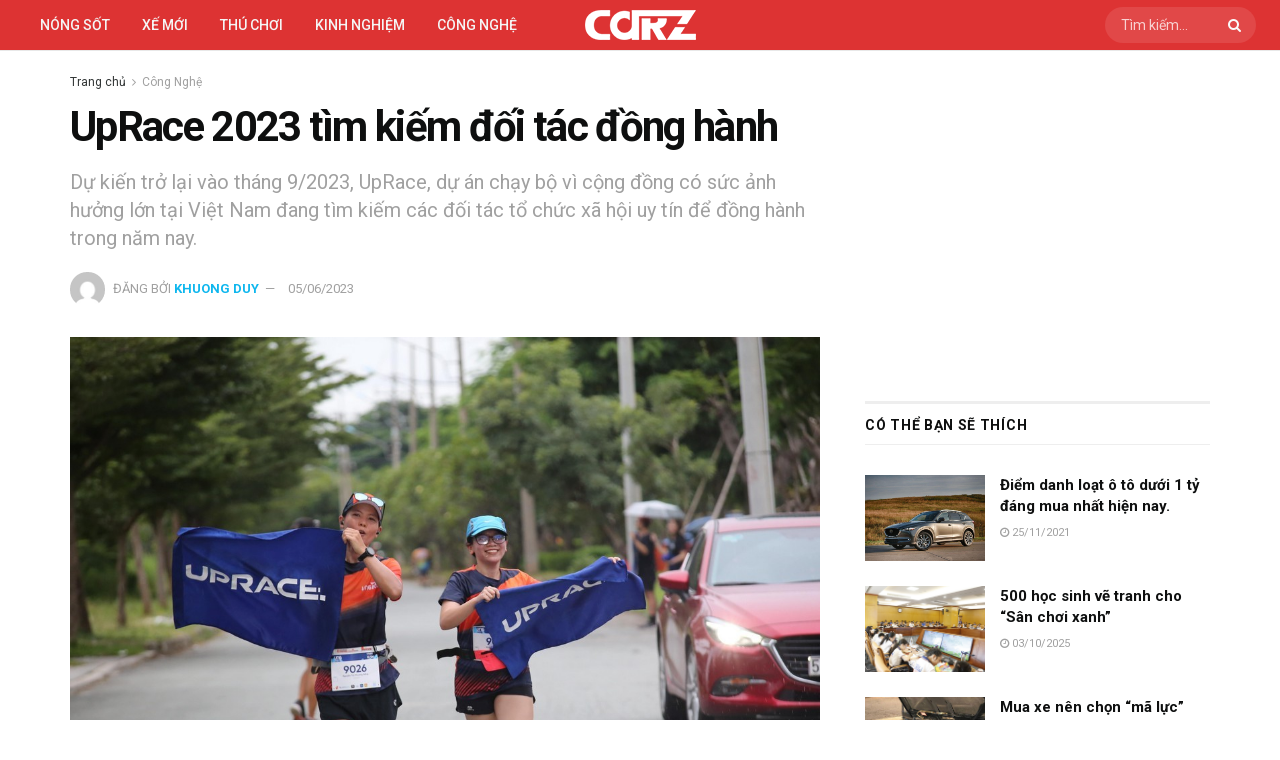

--- FILE ---
content_type: text/html; charset=UTF-8
request_url: https://carz.com.vn/uprace-2023-tim-kiem-doi-tac-dong-hanh/
body_size: 30171
content:
<!doctype html>
<!--[if lt IE 7]><html class="no-js lt-ie9 lt-ie8 lt-ie7" lang="vi" prefix="og: https://ogp.me/ns#"> <![endif]-->
<!--[if IE 7]><html class="no-js lt-ie9 lt-ie8" lang="vi" prefix="og: https://ogp.me/ns#"> <![endif]-->
<!--[if IE 8]><html class="no-js lt-ie9" lang="vi" prefix="og: https://ogp.me/ns#"> <![endif]-->
<!--[if IE 9]><html class="no-js lt-ie10" lang="vi" prefix="og: https://ogp.me/ns#"> <![endif]-->
<!--[if gt IE 8]><!--><html class="no-js" lang="vi" prefix="og: https://ogp.me/ns#"> <!--<![endif]--><head><meta http-equiv="Content-Type" content="text/html; charset=UTF-8" /><meta name='viewport' content='width=device-width, initial-scale=1, user-scalable=yes' /><link rel="profile" href="http://gmpg.org/xfn/11" /><link rel="pingback" href="https://carz.com.vn/xmlrpc.php" /> <script type="text/javascript" src="[data-uri]" defer></script> <script type="text/javascript" src="[data-uri]" defer></script> <title>UpRace 2023 tìm kiếm đối tác đồng hành cùng dự án</title><meta name="description" content="Dự kiến trở lại vào tháng 9/2023, dự án UpRace đang tìm kiếm các đối tác tổ chức xã hội uy tín để đồng hành trong năm nay."/><meta name="robots" content="follow, index, max-snippet:-1, max-video-preview:-1, max-image-preview:large"/><link rel="canonical" href="https://carz.com.vn/uprace-2023-tim-kiem-doi-tac-dong-hanh/" /><meta property="og:locale" content="vi_VN" /><meta property="og:type" content="article" /><meta property="og:title" content="UpRace 2023 tìm kiếm đối tác đồng hành cùng dự án" /><meta property="og:description" content="Dự kiến trở lại vào tháng 9/2023, dự án UpRace đang tìm kiếm các đối tác tổ chức xã hội uy tín để đồng hành trong năm nay." /><meta property="og:url" content="https://carz.com.vn/uprace-2023-tim-kiem-doi-tac-dong-hanh/" /><meta property="og:site_name" content="CarZ" /><meta property="article:publisher" content="https://www.facebook.com/genzviet" /><meta property="article:tag" content="nổi bật" /><meta property="article:tag" content="uprace" /><meta property="article:section" content="Công Nghệ" /><meta property="og:updated_time" content="2023-08-07T16:03:29+07:00" /><meta property="og:image" content="https://carz.com.vn/wp-content/uploads/2023/06/uprace-2023-tim-kiem-doi-tac-01.jpg" /><meta property="og:image:secure_url" content="https://carz.com.vn/wp-content/uploads/2023/06/uprace-2023-tim-kiem-doi-tac-01.jpg" /><meta property="og:image:width" content="1117" /><meta property="og:image:height" content="800" /><meta property="og:image:alt" content="uprace" /><meta property="og:image:type" content="image/jpeg" /><meta property="article:published_time" content="2023-06-05T16:12:22+07:00" /><meta property="article:modified_time" content="2023-08-07T16:03:29+07:00" /><meta name="twitter:card" content="summary_large_image" /><meta name="twitter:title" content="UpRace 2023 tìm kiếm đối tác đồng hành cùng dự án" /><meta name="twitter:description" content="Dự kiến trở lại vào tháng 9/2023, dự án UpRace đang tìm kiếm các đối tác tổ chức xã hội uy tín để đồng hành trong năm nay." /><meta name="twitter:image" content="https://carz.com.vn/wp-content/uploads/2023/06/uprace-2023-tim-kiem-doi-tac-01.jpg" /><meta name="twitter:label1" content="Được viết bởi" /><meta name="twitter:data1" content="Khuong Duy" /><meta name="twitter:label2" content="Thời gian để đọc" /><meta name="twitter:data2" content="1 phút" /> <script type="application/ld+json" class="rank-math-schema">{"@context":"https://schema.org","@graph":[{"@type":["Person","Organization"],"@id":"https://carz.com.vn/#person","name":"H\u00e0n H\u1ea3i","sameAs":["https://www.facebook.com/genzviet"],"logo":{"@type":"ImageObject","@id":"https://carz.com.vn/#logo","url":"https://carz.com.vn/wp-content/uploads/2022/06/carz-logo-schema.png","contentUrl":"https://carz.com.vn/wp-content/uploads/2022/06/carz-logo-schema.png","caption":"CarZ","inLanguage":"vi","width":"630","height":"630"},"image":{"@type":"ImageObject","@id":"https://carz.com.vn/#logo","url":"https://carz.com.vn/wp-content/uploads/2022/06/carz-logo-schema.png","contentUrl":"https://carz.com.vn/wp-content/uploads/2022/06/carz-logo-schema.png","caption":"CarZ","inLanguage":"vi","width":"630","height":"630"}},{"@type":"WebSite","@id":"https://carz.com.vn/#website","url":"https://carz.com.vn","name":"CarZ","publisher":{"@id":"https://carz.com.vn/#person"},"inLanguage":"vi"},{"@type":"ImageObject","@id":"https://carz.com.vn/wp-content/uploads/2023/06/uprace-2023-tim-kiem-doi-tac-01.jpg","url":"https://carz.com.vn/wp-content/uploads/2023/06/uprace-2023-tim-kiem-doi-tac-01.jpg","width":"1117","height":"800","inLanguage":"vi"},{"@type":"WebPage","@id":"https://carz.com.vn/uprace-2023-tim-kiem-doi-tac-dong-hanh/#webpage","url":"https://carz.com.vn/uprace-2023-tim-kiem-doi-tac-dong-hanh/","name":"UpRace 2023 t\u00ecm ki\u1ebfm \u0111\u1ed1i t\u00e1c \u0111\u1ed3ng h\u00e0nh c\u00f9ng d\u1ef1 \u00e1n","datePublished":"2023-06-05T16:12:22+07:00","dateModified":"2023-08-07T16:03:29+07:00","isPartOf":{"@id":"https://carz.com.vn/#website"},"primaryImageOfPage":{"@id":"https://carz.com.vn/wp-content/uploads/2023/06/uprace-2023-tim-kiem-doi-tac-01.jpg"},"inLanguage":"vi"},{"@type":"Person","@id":"https://carz.com.vn/author/khuongduy/","name":"Khuong Duy","url":"https://carz.com.vn/author/khuongduy/","image":{"@type":"ImageObject","@id":"https://carz.com.vn/wp-content/litespeed/avatar/0ebb80c41380e010549aa1ef7c5d8e78.jpg?ver=1768464193","url":"https://carz.com.vn/wp-content/litespeed/avatar/0ebb80c41380e010549aa1ef7c5d8e78.jpg?ver=1768464193","caption":"Khuong Duy","inLanguage":"vi"}},{"@type":"BlogPosting","headline":"UpRace 2023 t\u00ecm ki\u1ebfm \u0111\u1ed1i t\u00e1c \u0111\u1ed3ng h\u00e0nh c\u00f9ng d\u1ef1 \u00e1n","keywords":"uprace","datePublished":"2023-06-05T16:12:22+07:00","dateModified":"2023-08-07T16:03:29+07:00","author":{"@id":"https://carz.com.vn/author/khuongduy/","name":"Khuong Duy"},"publisher":{"@id":"https://carz.com.vn/#person"},"description":"D\u1ef1 ki\u1ebfn tr\u1edf l\u1ea1i v\u00e0o th\u00e1ng 9/2023, d\u1ef1 \u00e1n UpRace \u0111ang t\u00ecm ki\u1ebfm c\u00e1c \u0111\u1ed1i t\u00e1c t\u1ed5 ch\u1ee9c x\u00e3 h\u1ed9i uy t\u00edn \u0111\u1ec3 \u0111\u1ed3ng h\u00e0nh trong n\u0103m nay.","name":"UpRace 2023 t\u00ecm ki\u1ebfm \u0111\u1ed1i t\u00e1c \u0111\u1ed3ng h\u00e0nh c\u00f9ng d\u1ef1 \u00e1n","@id":"https://carz.com.vn/uprace-2023-tim-kiem-doi-tac-dong-hanh/#richSnippet","isPartOf":{"@id":"https://carz.com.vn/uprace-2023-tim-kiem-doi-tac-dong-hanh/#webpage"},"image":{"@id":"https://carz.com.vn/wp-content/uploads/2023/06/uprace-2023-tim-kiem-doi-tac-01.jpg"},"inLanguage":"vi","mainEntityOfPage":{"@id":"https://carz.com.vn/uprace-2023-tim-kiem-doi-tac-dong-hanh/#webpage"}}]}</script> <link rel='dns-prefetch' href='//fonts.googleapis.com' /><link rel='preconnect' href='https://fonts.gstatic.com' /><link rel="alternate" type="application/rss+xml" title="Dòng thông tin CarZ Viet &raquo;" href="https://carz.com.vn/feed/" /><link rel="alternate" type="application/rss+xml" title="CarZ Viet &raquo; Dòng bình luận" href="https://carz.com.vn/comments/feed/" /><link rel="alternate" type="application/rss+xml" title="CarZ Viet &raquo; UpRace 2023 tìm kiếm đối tác đồng hành Dòng bình luận" href="https://carz.com.vn/uprace-2023-tim-kiem-doi-tac-dong-hanh/feed/" /><link rel="alternate" title="oNhúng (JSON)" type="application/json+oembed" href="https://carz.com.vn/wp-json/oembed/1.0/embed?url=https%3A%2F%2Fcarz.com.vn%2Fuprace-2023-tim-kiem-doi-tac-dong-hanh%2F" /><link rel="alternate" title="oNhúng (XML)" type="text/xml+oembed" href="https://carz.com.vn/wp-json/oembed/1.0/embed?url=https%3A%2F%2Fcarz.com.vn%2Fuprace-2023-tim-kiem-doi-tac-dong-hanh%2F&#038;format=xml" /><style id='wp-img-auto-sizes-contain-inline-css' type='text/css'>img:is([sizes=auto i],[sizes^="auto," i]){contain-intrinsic-size:3000px 1500px}
/*# sourceURL=wp-img-auto-sizes-contain-inline-css */</style><link data-optimized="1" rel='stylesheet' id='wp-block-library-css' href='https://carz.com.vn/wp-content/litespeed/css/3dd68b77bfdcd1390c60d13bbc94d7df.css?ver=4d7df' type='text/css' media='all' /><style id='classic-theme-styles-inline-css' type='text/css'>/*! This file is auto-generated */
.wp-block-button__link{color:#fff;background-color:#32373c;border-radius:9999px;box-shadow:none;text-decoration:none;padding:calc(.667em + 2px) calc(1.333em + 2px);font-size:1.125em}.wp-block-file__button{background:#32373c;color:#fff;text-decoration:none}
/*# sourceURL=/wp-includes/css/classic-themes.min.css */</style><link data-optimized="1" rel='stylesheet' id='jnews-faq-css' href='https://carz.com.vn/wp-content/litespeed/css/ba8ad8c9eb94ffed195a390a56aaf002.css?ver=af002' type='text/css' media='all' /><style id='global-styles-inline-css' type='text/css'>:root{--wp--preset--aspect-ratio--square: 1;--wp--preset--aspect-ratio--4-3: 4/3;--wp--preset--aspect-ratio--3-4: 3/4;--wp--preset--aspect-ratio--3-2: 3/2;--wp--preset--aspect-ratio--2-3: 2/3;--wp--preset--aspect-ratio--16-9: 16/9;--wp--preset--aspect-ratio--9-16: 9/16;--wp--preset--color--black: #000000;--wp--preset--color--cyan-bluish-gray: #abb8c3;--wp--preset--color--white: #ffffff;--wp--preset--color--pale-pink: #f78da7;--wp--preset--color--vivid-red: #cf2e2e;--wp--preset--color--luminous-vivid-orange: #ff6900;--wp--preset--color--luminous-vivid-amber: #fcb900;--wp--preset--color--light-green-cyan: #7bdcb5;--wp--preset--color--vivid-green-cyan: #00d084;--wp--preset--color--pale-cyan-blue: #8ed1fc;--wp--preset--color--vivid-cyan-blue: #0693e3;--wp--preset--color--vivid-purple: #9b51e0;--wp--preset--gradient--vivid-cyan-blue-to-vivid-purple: linear-gradient(135deg,rgb(6,147,227) 0%,rgb(155,81,224) 100%);--wp--preset--gradient--light-green-cyan-to-vivid-green-cyan: linear-gradient(135deg,rgb(122,220,180) 0%,rgb(0,208,130) 100%);--wp--preset--gradient--luminous-vivid-amber-to-luminous-vivid-orange: linear-gradient(135deg,rgb(252,185,0) 0%,rgb(255,105,0) 100%);--wp--preset--gradient--luminous-vivid-orange-to-vivid-red: linear-gradient(135deg,rgb(255,105,0) 0%,rgb(207,46,46) 100%);--wp--preset--gradient--very-light-gray-to-cyan-bluish-gray: linear-gradient(135deg,rgb(238,238,238) 0%,rgb(169,184,195) 100%);--wp--preset--gradient--cool-to-warm-spectrum: linear-gradient(135deg,rgb(74,234,220) 0%,rgb(151,120,209) 20%,rgb(207,42,186) 40%,rgb(238,44,130) 60%,rgb(251,105,98) 80%,rgb(254,248,76) 100%);--wp--preset--gradient--blush-light-purple: linear-gradient(135deg,rgb(255,206,236) 0%,rgb(152,150,240) 100%);--wp--preset--gradient--blush-bordeaux: linear-gradient(135deg,rgb(254,205,165) 0%,rgb(254,45,45) 50%,rgb(107,0,62) 100%);--wp--preset--gradient--luminous-dusk: linear-gradient(135deg,rgb(255,203,112) 0%,rgb(199,81,192) 50%,rgb(65,88,208) 100%);--wp--preset--gradient--pale-ocean: linear-gradient(135deg,rgb(255,245,203) 0%,rgb(182,227,212) 50%,rgb(51,167,181) 100%);--wp--preset--gradient--electric-grass: linear-gradient(135deg,rgb(202,248,128) 0%,rgb(113,206,126) 100%);--wp--preset--gradient--midnight: linear-gradient(135deg,rgb(2,3,129) 0%,rgb(40,116,252) 100%);--wp--preset--font-size--small: 13px;--wp--preset--font-size--medium: 20px;--wp--preset--font-size--large: 36px;--wp--preset--font-size--x-large: 42px;--wp--preset--spacing--20: 0.44rem;--wp--preset--spacing--30: 0.67rem;--wp--preset--spacing--40: 1rem;--wp--preset--spacing--50: 1.5rem;--wp--preset--spacing--60: 2.25rem;--wp--preset--spacing--70: 3.38rem;--wp--preset--spacing--80: 5.06rem;--wp--preset--shadow--natural: 6px 6px 9px rgba(0, 0, 0, 0.2);--wp--preset--shadow--deep: 12px 12px 50px rgba(0, 0, 0, 0.4);--wp--preset--shadow--sharp: 6px 6px 0px rgba(0, 0, 0, 0.2);--wp--preset--shadow--outlined: 6px 6px 0px -3px rgb(255, 255, 255), 6px 6px rgb(0, 0, 0);--wp--preset--shadow--crisp: 6px 6px 0px rgb(0, 0, 0);}:where(.is-layout-flex){gap: 0.5em;}:where(.is-layout-grid){gap: 0.5em;}body .is-layout-flex{display: flex;}.is-layout-flex{flex-wrap: wrap;align-items: center;}.is-layout-flex > :is(*, div){margin: 0;}body .is-layout-grid{display: grid;}.is-layout-grid > :is(*, div){margin: 0;}:where(.wp-block-columns.is-layout-flex){gap: 2em;}:where(.wp-block-columns.is-layout-grid){gap: 2em;}:where(.wp-block-post-template.is-layout-flex){gap: 1.25em;}:where(.wp-block-post-template.is-layout-grid){gap: 1.25em;}.has-black-color{color: var(--wp--preset--color--black) !important;}.has-cyan-bluish-gray-color{color: var(--wp--preset--color--cyan-bluish-gray) !important;}.has-white-color{color: var(--wp--preset--color--white) !important;}.has-pale-pink-color{color: var(--wp--preset--color--pale-pink) !important;}.has-vivid-red-color{color: var(--wp--preset--color--vivid-red) !important;}.has-luminous-vivid-orange-color{color: var(--wp--preset--color--luminous-vivid-orange) !important;}.has-luminous-vivid-amber-color{color: var(--wp--preset--color--luminous-vivid-amber) !important;}.has-light-green-cyan-color{color: var(--wp--preset--color--light-green-cyan) !important;}.has-vivid-green-cyan-color{color: var(--wp--preset--color--vivid-green-cyan) !important;}.has-pale-cyan-blue-color{color: var(--wp--preset--color--pale-cyan-blue) !important;}.has-vivid-cyan-blue-color{color: var(--wp--preset--color--vivid-cyan-blue) !important;}.has-vivid-purple-color{color: var(--wp--preset--color--vivid-purple) !important;}.has-black-background-color{background-color: var(--wp--preset--color--black) !important;}.has-cyan-bluish-gray-background-color{background-color: var(--wp--preset--color--cyan-bluish-gray) !important;}.has-white-background-color{background-color: var(--wp--preset--color--white) !important;}.has-pale-pink-background-color{background-color: var(--wp--preset--color--pale-pink) !important;}.has-vivid-red-background-color{background-color: var(--wp--preset--color--vivid-red) !important;}.has-luminous-vivid-orange-background-color{background-color: var(--wp--preset--color--luminous-vivid-orange) !important;}.has-luminous-vivid-amber-background-color{background-color: var(--wp--preset--color--luminous-vivid-amber) !important;}.has-light-green-cyan-background-color{background-color: var(--wp--preset--color--light-green-cyan) !important;}.has-vivid-green-cyan-background-color{background-color: var(--wp--preset--color--vivid-green-cyan) !important;}.has-pale-cyan-blue-background-color{background-color: var(--wp--preset--color--pale-cyan-blue) !important;}.has-vivid-cyan-blue-background-color{background-color: var(--wp--preset--color--vivid-cyan-blue) !important;}.has-vivid-purple-background-color{background-color: var(--wp--preset--color--vivid-purple) !important;}.has-black-border-color{border-color: var(--wp--preset--color--black) !important;}.has-cyan-bluish-gray-border-color{border-color: var(--wp--preset--color--cyan-bluish-gray) !important;}.has-white-border-color{border-color: var(--wp--preset--color--white) !important;}.has-pale-pink-border-color{border-color: var(--wp--preset--color--pale-pink) !important;}.has-vivid-red-border-color{border-color: var(--wp--preset--color--vivid-red) !important;}.has-luminous-vivid-orange-border-color{border-color: var(--wp--preset--color--luminous-vivid-orange) !important;}.has-luminous-vivid-amber-border-color{border-color: var(--wp--preset--color--luminous-vivid-amber) !important;}.has-light-green-cyan-border-color{border-color: var(--wp--preset--color--light-green-cyan) !important;}.has-vivid-green-cyan-border-color{border-color: var(--wp--preset--color--vivid-green-cyan) !important;}.has-pale-cyan-blue-border-color{border-color: var(--wp--preset--color--pale-cyan-blue) !important;}.has-vivid-cyan-blue-border-color{border-color: var(--wp--preset--color--vivid-cyan-blue) !important;}.has-vivid-purple-border-color{border-color: var(--wp--preset--color--vivid-purple) !important;}.has-vivid-cyan-blue-to-vivid-purple-gradient-background{background: var(--wp--preset--gradient--vivid-cyan-blue-to-vivid-purple) !important;}.has-light-green-cyan-to-vivid-green-cyan-gradient-background{background: var(--wp--preset--gradient--light-green-cyan-to-vivid-green-cyan) !important;}.has-luminous-vivid-amber-to-luminous-vivid-orange-gradient-background{background: var(--wp--preset--gradient--luminous-vivid-amber-to-luminous-vivid-orange) !important;}.has-luminous-vivid-orange-to-vivid-red-gradient-background{background: var(--wp--preset--gradient--luminous-vivid-orange-to-vivid-red) !important;}.has-very-light-gray-to-cyan-bluish-gray-gradient-background{background: var(--wp--preset--gradient--very-light-gray-to-cyan-bluish-gray) !important;}.has-cool-to-warm-spectrum-gradient-background{background: var(--wp--preset--gradient--cool-to-warm-spectrum) !important;}.has-blush-light-purple-gradient-background{background: var(--wp--preset--gradient--blush-light-purple) !important;}.has-blush-bordeaux-gradient-background{background: var(--wp--preset--gradient--blush-bordeaux) !important;}.has-luminous-dusk-gradient-background{background: var(--wp--preset--gradient--luminous-dusk) !important;}.has-pale-ocean-gradient-background{background: var(--wp--preset--gradient--pale-ocean) !important;}.has-electric-grass-gradient-background{background: var(--wp--preset--gradient--electric-grass) !important;}.has-midnight-gradient-background{background: var(--wp--preset--gradient--midnight) !important;}.has-small-font-size{font-size: var(--wp--preset--font-size--small) !important;}.has-medium-font-size{font-size: var(--wp--preset--font-size--medium) !important;}.has-large-font-size{font-size: var(--wp--preset--font-size--large) !important;}.has-x-large-font-size{font-size: var(--wp--preset--font-size--x-large) !important;}
:where(.wp-block-post-template.is-layout-flex){gap: 1.25em;}:where(.wp-block-post-template.is-layout-grid){gap: 1.25em;}
:where(.wp-block-term-template.is-layout-flex){gap: 1.25em;}:where(.wp-block-term-template.is-layout-grid){gap: 1.25em;}
:where(.wp-block-columns.is-layout-flex){gap: 2em;}:where(.wp-block-columns.is-layout-grid){gap: 2em;}
:root :where(.wp-block-pullquote){font-size: 1.5em;line-height: 1.6;}
/*# sourceURL=global-styles-inline-css */</style><link data-optimized="1" rel='stylesheet' id='sh9bk-style-css' href='https://carz.com.vn/wp-content/litespeed/css/88f3e4755c3c43c058ba8391316a543b.css?ver=a543b' type='text/css' media='all' /><link data-optimized="1" rel='stylesheet' id='jnews-parent-style-css' href='https://carz.com.vn/wp-content/litespeed/css/39654ae32770d2a90a10498fe5ca497d.css?ver=a497d' type='text/css' media='all' /><link data-optimized="1" rel='stylesheet' id='elementor-frontend-css' href='https://carz.com.vn/wp-content/litespeed/css/31ca70e3c971c351d8d5d351ad7ab099.css?ver=ab099' type='text/css' media='all' /><link rel='stylesheet' id='jeg_customizer_font-css' href='//fonts.googleapis.com/css?family=Roboto%3Aregular%2C500%2C700%2Cregular%2C700%2C500%2C700&#038;display=swap&#038;ver=1.3.2' type='text/css' media='all' /><link data-optimized="1" rel='stylesheet' id='font-awesome-css' href='https://carz.com.vn/wp-content/litespeed/css/c61211cbe2ece0164ff15164b80069c8.css?ver=069c8' type='text/css' media='all' /><link data-optimized="1" rel='stylesheet' id='jnews-frontend-css' href='https://carz.com.vn/wp-content/litespeed/css/9f3961ff10298029969c549232987689.css?ver=87689' type='text/css' media='all' /><link data-optimized="1" rel='stylesheet' id='jnews-elementor-css' href='https://carz.com.vn/wp-content/litespeed/css/e194c6813eaeba9db1aeeba6c7dbf162.css?ver=bf162' type='text/css' media='all' /><link data-optimized="1" rel='stylesheet' id='jnews-style-css' href='https://carz.com.vn/wp-content/litespeed/css/907174b2e3971941aff22ed4b17d143a.css?ver=d143a' type='text/css' media='all' /><link data-optimized="1" rel='stylesheet' id='jnews-darkmode-css' href='https://carz.com.vn/wp-content/litespeed/css/4e5468f822654eb804d0e7970288cb4a.css?ver=8cb4a' type='text/css' media='all' /><link data-optimized="1" rel='stylesheet' id='jnews-scheme-css' href='https://carz.com.vn/wp-content/litespeed/css/d3e5a215184b046f68b53d8cb94d663f.css?ver=d663f' type='text/css' media='all' /><link data-optimized="1" rel='stylesheet' id='jnews-select-share-css' href='https://carz.com.vn/wp-content/litespeed/css/e5bb59b9943bc0cf6bdd507fa29884c4.css?ver=884c4' type='text/css' media='all' /> <script type="text/javascript" src="https://carz.com.vn/wp-includes/js/jquery/jquery.min.js" id="jquery-core-js"></script> <script data-optimized="1" type="text/javascript" src="https://carz.com.vn/wp-content/litespeed/js/ccc5ecf76514b426b7fab8ac3ad702fb.js?ver=702fb" id="jquery-migrate-js" defer data-deferred="1"></script> <script type="text/javascript" id="getkey-script-js-extra" src="[data-uri]" defer></script> <script data-optimized="1" type="text/javascript" src="https://carz.com.vn/wp-content/litespeed/js/d2844d25a6b087cfaa82c03a77631a09.js?ver=31a09" id="getkey-script-js" defer data-deferred="1"></script> <link rel="https://api.w.org/" href="https://carz.com.vn/wp-json/" /><link rel="alternate" title="JSON" type="application/json" href="https://carz.com.vn/wp-json/wp/v2/posts/16478" /><link rel="EditURI" type="application/rsd+xml" title="RSD" href="https://carz.com.vn/xmlrpc.php?rsd" /><meta name="generator" content="WordPress 6.9" /><link rel='shortlink' href='https://carz.com.vn/?p=16478' /><meta name="generator" content="Elementor 3.34.1; features: additional_custom_breakpoints; settings: css_print_method-external, google_font-enabled, font_display-auto"><style>.e-con.e-parent:nth-of-type(n+4):not(.e-lazyloaded):not(.e-no-lazyload),
				.e-con.e-parent:nth-of-type(n+4):not(.e-lazyloaded):not(.e-no-lazyload) * {
					background-image: none !important;
				}
				@media screen and (max-height: 1024px) {
					.e-con.e-parent:nth-of-type(n+3):not(.e-lazyloaded):not(.e-no-lazyload),
					.e-con.e-parent:nth-of-type(n+3):not(.e-lazyloaded):not(.e-no-lazyload) * {
						background-image: none !important;
					}
				}
				@media screen and (max-height: 640px) {
					.e-con.e-parent:nth-of-type(n+2):not(.e-lazyloaded):not(.e-no-lazyload),
					.e-con.e-parent:nth-of-type(n+2):not(.e-lazyloaded):not(.e-no-lazyload) * {
						background-image: none !important;
					}
				}</style><link rel="icon" href="https://carz.com.vn/wp-content/uploads/2022/06/cropped-coinz-favicon-32x32.png" sizes="32x32" /><link rel="icon" href="https://carz.com.vn/wp-content/uploads/2022/06/cropped-coinz-favicon-192x192.png" sizes="192x192" /><link rel="apple-touch-icon" href="https://carz.com.vn/wp-content/uploads/2022/06/cropped-coinz-favicon-180x180.png" /><meta name="msapplication-TileImage" content="https://carz.com.vn/wp-content/uploads/2022/06/cropped-coinz-favicon-270x270.png" /><style id="jeg_dynamic_css" type="text/css" data-type="jeg_custom-css">.jeg_container, .jeg_content, .jeg_boxed .jeg_main .jeg_container, .jeg_autoload_separator { background-color : #ffffff; } body { --j-body-color : #313535; --j-accent-color : #0fb7ee; --j-alt-color : #57cc99; --j-heading-color : #0e0f0f; } body,.jeg_newsfeed_list .tns-outer .tns-controls button,.jeg_filter_button,.owl-carousel .owl-nav div,.jeg_readmore,.jeg_hero_style_7 .jeg_post_meta a,.widget_calendar thead th,.widget_calendar tfoot a,.jeg_socialcounter a,.entry-header .jeg_meta_like a,.entry-header .jeg_meta_comment a,.entry-header .jeg_meta_donation a,.entry-header .jeg_meta_bookmark a,.entry-content tbody tr:hover,.entry-content th,.jeg_splitpost_nav li:hover a,#breadcrumbs a,.jeg_author_socials a:hover,.jeg_footer_content a,.jeg_footer_bottom a,.jeg_cartcontent,.woocommerce .woocommerce-breadcrumb a { color : #313535; } a, .jeg_menu_style_5>li>a:hover, .jeg_menu_style_5>li.sfHover>a, .jeg_menu_style_5>li.current-menu-item>a, .jeg_menu_style_5>li.current-menu-ancestor>a, .jeg_navbar .jeg_menu:not(.jeg_main_menu)>li>a:hover, .jeg_midbar .jeg_menu:not(.jeg_main_menu)>li>a:hover, .jeg_side_tabs li.active, .jeg_block_heading_5 strong, .jeg_block_heading_6 strong, .jeg_block_heading_7 strong, .jeg_block_heading_8 strong, .jeg_subcat_list li a:hover, .jeg_subcat_list li button:hover, .jeg_pl_lg_7 .jeg_thumb .jeg_post_category a, .jeg_pl_xs_2:before, .jeg_pl_xs_4 .jeg_postblock_content:before, .jeg_postblock .jeg_post_title a:hover, .jeg_hero_style_6 .jeg_post_title a:hover, .jeg_sidefeed .jeg_pl_xs_3 .jeg_post_title a:hover, .widget_jnews_popular .jeg_post_title a:hover, .jeg_meta_author a, .widget_archive li a:hover, .widget_pages li a:hover, .widget_meta li a:hover, .widget_recent_entries li a:hover, .widget_rss li a:hover, .widget_rss cite, .widget_categories li a:hover, .widget_categories li.current-cat>a, #breadcrumbs a:hover, .jeg_share_count .counts, .commentlist .bypostauthor>.comment-body>.comment-author>.fn, span.required, .jeg_review_title, .bestprice .price, .authorlink a:hover, .jeg_vertical_playlist .jeg_video_playlist_play_icon, .jeg_vertical_playlist .jeg_video_playlist_item.active .jeg_video_playlist_thumbnail:before, .jeg_horizontal_playlist .jeg_video_playlist_play, .woocommerce li.product .pricegroup .button, .widget_display_forums li a:hover, .widget_display_topics li:before, .widget_display_replies li:before, .widget_display_views li:before, .bbp-breadcrumb a:hover, .jeg_mobile_menu li.sfHover>a, .jeg_mobile_menu li a:hover, .split-template-6 .pagenum, .jeg_mobile_menu_style_5>li>a:hover, .jeg_mobile_menu_style_5>li.sfHover>a, .jeg_mobile_menu_style_5>li.current-menu-item>a, .jeg_mobile_menu_style_5>li.current-menu-ancestor>a, .jeg_mobile_menu.jeg_menu_dropdown li.open > div > a { color : #0fb7ee; } .jeg_menu_style_1>li>a:before, .jeg_menu_style_2>li>a:before, .jeg_menu_style_3>li>a:before, .jeg_side_toggle, .jeg_slide_caption .jeg_post_category a, .jeg_slider_type_1_wrapper .tns-controls button.tns-next, .jeg_block_heading_1 .jeg_block_title span, .jeg_block_heading_2 .jeg_block_title span, .jeg_block_heading_3, .jeg_block_heading_4 .jeg_block_title span, .jeg_block_heading_6:after, .jeg_pl_lg_box .jeg_post_category a, .jeg_pl_md_box .jeg_post_category a, .jeg_readmore:hover, .jeg_thumb .jeg_post_category a, .jeg_block_loadmore a:hover, .jeg_postblock.alt .jeg_block_loadmore a:hover, .jeg_block_loadmore a.active, .jeg_postblock_carousel_2 .jeg_post_category a, .jeg_heroblock .jeg_post_category a, .jeg_pagenav_1 .page_number.active, .jeg_pagenav_1 .page_number.active:hover, input[type="submit"], .btn, .button, .widget_tag_cloud a:hover, .popularpost_item:hover .jeg_post_title a:before, .jeg_splitpost_4 .page_nav, .jeg_splitpost_5 .page_nav, .jeg_post_via a:hover, .jeg_post_source a:hover, .jeg_post_tags a:hover, .comment-reply-title small a:before, .comment-reply-title small a:after, .jeg_storelist .productlink, .authorlink li.active a:before, .jeg_footer.dark .socials_widget:not(.nobg) a:hover .fa,.jeg_footer.dark .socials_widget:not(.nobg) a:hover span.jeg-icon, div.jeg_breakingnews_title, .jeg_overlay_slider_bottom_wrapper .tns-controls button, .jeg_overlay_slider_bottom_wrapper .tns-controls button:hover, .jeg_vertical_playlist .jeg_video_playlist_current, .woocommerce span.onsale, .woocommerce #respond input#submit:hover, .woocommerce a.button:hover, .woocommerce button.button:hover, .woocommerce input.button:hover, .woocommerce #respond input#submit.alt, .woocommerce a.button.alt, .woocommerce button.button.alt, .woocommerce input.button.alt, .jeg_popup_post .caption, .jeg_footer.dark input[type="submit"], .jeg_footer.dark .btn, .jeg_footer.dark .button, .footer_widget.widget_tag_cloud a:hover, .jeg_inner_content .content-inner .jeg_post_category a:hover, #buddypress .standard-form button, #buddypress a.button, #buddypress input[type="submit"], #buddypress input[type="button"], #buddypress input[type="reset"], #buddypress ul.button-nav li a, #buddypress .generic-button a, #buddypress .generic-button button, #buddypress .comment-reply-link, #buddypress a.bp-title-button, #buddypress.buddypress-wrap .members-list li .user-update .activity-read-more a, div#buddypress .standard-form button:hover, div#buddypress a.button:hover, div#buddypress input[type="submit"]:hover, div#buddypress input[type="button"]:hover, div#buddypress input[type="reset"]:hover, div#buddypress ul.button-nav li a:hover, div#buddypress .generic-button a:hover, div#buddypress .generic-button button:hover, div#buddypress .comment-reply-link:hover, div#buddypress a.bp-title-button:hover, div#buddypress.buddypress-wrap .members-list li .user-update .activity-read-more a:hover, #buddypress #item-nav .item-list-tabs ul li a:before, .jeg_inner_content .jeg_meta_container .follow-wrapper a { background-color : #0fb7ee; } .jeg_block_heading_7 .jeg_block_title span, .jeg_readmore:hover, .jeg_block_loadmore a:hover, .jeg_block_loadmore a.active, .jeg_pagenav_1 .page_number.active, .jeg_pagenav_1 .page_number.active:hover, .jeg_pagenav_3 .page_number:hover, .jeg_prevnext_post a:hover h3, .jeg_overlay_slider .jeg_post_category, .jeg_sidefeed .jeg_post.active, .jeg_vertical_playlist.jeg_vertical_playlist .jeg_video_playlist_item.active .jeg_video_playlist_thumbnail img, .jeg_horizontal_playlist .jeg_video_playlist_item.active { border-color : #0fb7ee; } .jeg_tabpost_nav li.active, .woocommerce div.product .woocommerce-tabs ul.tabs li.active, .jeg_mobile_menu_style_1>li.current-menu-item a, .jeg_mobile_menu_style_1>li.current-menu-ancestor a, .jeg_mobile_menu_style_2>li.current-menu-item::after, .jeg_mobile_menu_style_2>li.current-menu-ancestor::after, .jeg_mobile_menu_style_3>li.current-menu-item::before, .jeg_mobile_menu_style_3>li.current-menu-ancestor::before { border-bottom-color : #0fb7ee; } .jeg_post_share .jeg-icon svg { fill : #0fb7ee; } .jeg_post_meta .fa, .jeg_post_meta .jpwt-icon, .entry-header .jeg_post_meta .fa, .jeg_review_stars, .jeg_price_review_list { color : #57cc99; } .jeg_share_button.share-float.share-monocrhome a { background-color : #57cc99; } h1,h2,h3,h4,h5,h6,.jeg_post_title a,.entry-header .jeg_post_title,.jeg_hero_style_7 .jeg_post_title a,.jeg_block_title,.jeg_splitpost_bar .current_title,.jeg_video_playlist_title,.gallery-caption,.jeg_push_notification_button>a.button { color : #0e0f0f; } .split-template-9 .pagenum, .split-template-10 .pagenum, .split-template-11 .pagenum, .split-template-12 .pagenum, .split-template-13 .pagenum, .split-template-15 .pagenum, .split-template-18 .pagenum, .split-template-20 .pagenum, .split-template-19 .current_title span, .split-template-20 .current_title span { background-color : #0e0f0f; } .jeg_topbar .jeg_nav_row, .jeg_topbar .jeg_search_no_expand .jeg_search_input { line-height : 29px; } .jeg_topbar .jeg_nav_row, .jeg_topbar .jeg_nav_icon { height : 29px; } .jeg_topbar, .jeg_topbar.dark, .jeg_topbar.custom { background : #ffffff; } .jeg_midbar { height : 99px; } .jeg_header .jeg_bottombar.jeg_navbar,.jeg_bottombar .jeg_nav_icon { height : 50px; } .jeg_header .jeg_bottombar.jeg_navbar, .jeg_header .jeg_bottombar .jeg_main_menu:not(.jeg_menu_style_1) > li > a, .jeg_header .jeg_bottombar .jeg_menu_style_1 > li, .jeg_header .jeg_bottombar .jeg_menu:not(.jeg_main_menu) > li > a { line-height : 50px; } .jeg_header .jeg_bottombar.jeg_navbar_wrapper:not(.jeg_navbar_boxed), .jeg_header .jeg_bottombar.jeg_navbar_boxed .jeg_nav_row { background : #dd3333; } .jeg_header .jeg_bottombar, .jeg_header .jeg_bottombar.jeg_navbar_dark, .jeg_bottombar.jeg_navbar_boxed .jeg_nav_row, .jeg_bottombar.jeg_navbar_dark.jeg_navbar_boxed .jeg_nav_row { border-top-width : 0px; border-bottom-width : 1px; } .jeg_stickybar.jeg_navbar,.jeg_navbar .jeg_nav_icon { height : 50px; } .jeg_stickybar.jeg_navbar, .jeg_stickybar .jeg_main_menu:not(.jeg_menu_style_1) > li > a, .jeg_stickybar .jeg_menu_style_1 > li, .jeg_stickybar .jeg_menu:not(.jeg_main_menu) > li > a { line-height : 50px; } .jeg_header_sticky .jeg_navbar_wrapper:not(.jeg_navbar_boxed), .jeg_header_sticky .jeg_navbar_boxed .jeg_nav_row { background : #dd3333; } .jeg_stickybar, .jeg_stickybar.dark { border-bottom-width : 1px; } .jeg_mobile_bottombar { height : 60px; line-height : 60px; } .jeg_mobile_midbar, .jeg_mobile_midbar.dark { background : #dd3333; } .jeg_header .socials_widget > a > i.fa:before { color : #1b2228; } .jeg_header .socials_widget.nobg > a > i > span.jeg-icon svg { fill : #1b2228; } .jeg_header .socials_widget.nobg > a > span.jeg-icon svg { fill : #1b2228; } .jeg_header .socials_widget > a > span.jeg-icon svg { fill : #1b2228; } .jeg_header .socials_widget > a > i > span.jeg-icon svg { fill : #1b2228; } .jeg_button_1 .btn { background : #0e0f0f; } .jeg_button_1 .btn:hover { background : #0fb7ee; } .jeg_navbar_mobile_wrapper .jeg_nav_item a.jeg_mobile_toggle, .jeg_navbar_mobile_wrapper .dark .jeg_nav_item a.jeg_mobile_toggle { color : #ffffff; } .jeg_nav_account, .jeg_navbar .jeg_nav_account .jeg_menu > li > a, .jeg_midbar .jeg_nav_account .jeg_menu > li > a { color : #1b2228; } .jeg_navbar_mobile .jeg_search_wrapper .jeg_search_toggle, .jeg_navbar_mobile .dark .jeg_search_wrapper .jeg_search_toggle { color : #ffffff; } .jeg_nav_search { width : 30%; } .jeg_menu_style_1 > li > a:before, .jeg_menu_style_2 > li > a:before, .jeg_menu_style_3 > li > a:before { background : #dd3333; } .jeg_header .jeg_menu_style_4 > li > a:hover, .jeg_header .jeg_menu_style_4 > li.sfHover > a, .jeg_header .jeg_menu_style_4 > li.current-menu-item > a, .jeg_header .jeg_menu_style_4 > li.current-menu-ancestor > a, .jeg_navbar_dark .jeg_menu_style_4 > li > a:hover, .jeg_navbar_dark .jeg_menu_style_4 > li.sfHover > a, .jeg_navbar_dark .jeg_menu_style_4 > li.current-menu-item > a, .jeg_navbar_dark .jeg_menu_style_4 > li.current-menu-ancestor > a { background : #fcb11e; } .jnews .jeg_header .jeg_menu.jeg_top_menu > li > a { color : #1b2228; } .jnews .jeg_header .jeg_menu.jeg_top_menu > li a:hover { color : #1e96fc; } .jeg_footer_content,.jeg_footer.dark .jeg_footer_content { background-color : #0e0f0f; color : #dfe1e1; } .jeg_footer .jeg_footer_heading h3,.jeg_footer.dark .jeg_footer_heading h3,.jeg_footer .widget h2,.jeg_footer .footer_dark .widget h2 { color : #ffffff; } .footer_widget.widget_tag_cloud a,.jeg_footer.dark .footer_widget.widget_tag_cloud a { background-color : #1e2020; } .jeg_footer_bottom,.jeg_footer.dark .jeg_footer_bottom,.jeg_footer_secondary,.jeg_footer.dark .jeg_footer_secondary { background-color : #1e2020; } .jeg_footer_secondary,.jeg_footer.dark .jeg_footer_secondary,.jeg_footer_bottom,.jeg_footer.dark .jeg_footer_bottom,.jeg_footer_sidecontent .jeg_footer_primary { color : #dfe1e1; } .jeg_footer_bottom a,.jeg_footer.dark .jeg_footer_bottom a,.jeg_footer_secondary a,.jeg_footer.dark .jeg_footer_secondary a,.jeg_footer_sidecontent .jeg_footer_primary a,.jeg_footer_sidecontent.dark .jeg_footer_primary a { color : #fffcfc; } body,input,textarea,select,.chosen-container-single .chosen-single,.btn,.button { font-family: Roboto,Helvetica,Arial,sans-serif; } .jeg_header, .jeg_mobile_wrapper { font-family: Roboto,Helvetica,Arial,sans-serif; } .jeg_main_menu > li > a { font-family: Roboto,Helvetica,Arial,sans-serif;font-weight : 500; font-style : normal;  } h3.jeg_block_title, .jeg_footer .jeg_footer_heading h3, .jeg_footer .widget h2, .jeg_tabpost_nav li { font-family: Roboto,Helvetica,Arial,sans-serif;font-weight : 700; font-style : normal;  } .jeg_post_title, .entry-header .jeg_post_title, .jeg_single_tpl_2 .entry-header .jeg_post_title, .jeg_single_tpl_3 .entry-header .jeg_post_title, .jeg_single_tpl_6 .entry-header .jeg_post_title, .jeg_content .jeg_custom_title_wrapper .jeg_post_title { font-family: Roboto,Helvetica,Arial,sans-serif; } .jeg_post_excerpt p, .content-inner p { font-family: Roboto,Helvetica,Arial,sans-serif;font-size: 18px; line-height: 1.618;  } .jeg_thumb .jeg_post_category a,.jeg_pl_lg_box .jeg_post_category a,.jeg_pl_md_box .jeg_post_category a,.jeg_postblock_carousel_2 .jeg_post_category a,.jeg_heroblock .jeg_post_category a,.jeg_slide_caption .jeg_post_category a { background-color : #0e0f0f; } .jeg_overlay_slider .jeg_post_category,.jeg_thumb .jeg_post_category a,.jeg_pl_lg_box .jeg_post_category a,.jeg_pl_md_box .jeg_post_category a,.jeg_postblock_carousel_2 .jeg_post_category a,.jeg_heroblock .jeg_post_category a,.jeg_slide_caption .jeg_post_category a { border-color : #0e0f0f; }</style><style type="text/css">.no_thumbnail .jeg_thumb,
					.thumbnail-container.no_thumbnail {
					    display: none !important;
					}
					.jeg_search_result .jeg_pl_xs_3.no_thumbnail .jeg_postblock_content,
					.jeg_sidefeed .jeg_pl_xs_3.no_thumbnail .jeg_postblock_content,
					.jeg_pl_sm.no_thumbnail .jeg_postblock_content {
					    margin-left: 0;
					}
					.jeg_postblock_11 .no_thumbnail .jeg_postblock_content,
					.jeg_postblock_12 .no_thumbnail .jeg_postblock_content,
					.jeg_postblock_12.jeg_col_3o3 .no_thumbnail .jeg_postblock_content  {
					    margin-top: 0;
					}
					.jeg_postblock_15 .jeg_pl_md_box.no_thumbnail .jeg_postblock_content,
					.jeg_postblock_19 .jeg_pl_md_box.no_thumbnail .jeg_postblock_content,
					.jeg_postblock_24 .jeg_pl_md_box.no_thumbnail .jeg_postblock_content,
					.jeg_sidefeed .jeg_pl_md_box .jeg_postblock_content {
					    position: relative;
					}
					.jeg_postblock_carousel_2 .no_thumbnail .jeg_post_title a,
					.jeg_postblock_carousel_2 .no_thumbnail .jeg_post_title a:hover,
					.jeg_postblock_carousel_2 .no_thumbnail .jeg_post_meta .fa {
					    color: #212121 !important;
					} 
					.jnews-dark-mode .jeg_postblock_carousel_2 .no_thumbnail .jeg_post_title a,
					.jnews-dark-mode .jeg_postblock_carousel_2 .no_thumbnail .jeg_post_title a:hover,
					.jnews-dark-mode .jeg_postblock_carousel_2 .no_thumbnail .jeg_post_meta .fa {
					    color: #fff !important;
					}</style><style type="text/css" id="wp-custom-css">.size-500 {
    padding-bottom: 71.5%;
}
.jeg_footer_secondary, .jeg_footer.dark .jeg_footer_secondary {display: none;}
.jeg_readmore {display: none;}
.jeg_vertical_playlist .jeg_video_playlist_current {background-color: #DD3333;}
.keys p.big {text-align: center;}
.wp-caption .wp-caption-text {
    font-size: 16px;
    font-style: italic;
}</style></head><body class="wp-singular post-template-default single single-post postid-16478 single-format-standard wp-embed-responsive wp-theme-jnews wp-child-theme-jnews-child jeg_toggle_light jeg_single_tpl_1 jnews jsc_normal elementor-default elementor-kit-12403"><div class="jeg_ad jeg_ad_top jnews_header_top_ads"><div class='ads-wrapper  '></div></div><div class="jeg_viewport"><div class="jeg_header_wrapper"><div class="jeg_header_instagram_wrapper"></div><div class="jeg_header full"><div class="jeg_bottombar jeg_navbar jeg_container jeg_navbar_wrapper  jeg_navbar_dark"><div class="container"><div class="jeg_nav_row"><div class="jeg_nav_col jeg_nav_left jeg_nav_grow"><div class="item_wrap jeg_nav_alignleft"><div class="jeg_nav_item jeg_main_menu_wrapper"><div class="jeg_mainmenu_wrap"><ul class="jeg_menu jeg_main_menu jeg_menu_style_4" data-animation="animate"><li id="menu-item-1919" class="menu-item menu-item-type-custom menu-item-object-custom menu-item-1919 bgnav" data-item-row="default" ><a href="http://carz.com.vn/nong-sot/">Nóng sốt</a></li><li id="menu-item-1921" class="menu-item menu-item-type-custom menu-item-object-custom menu-item-1921 bgnav" data-item-row="default" ><a href="http://carz.com.vn/xe-cung/">Xế Mới</a></li><li id="menu-item-1922" class="menu-item menu-item-type-custom menu-item-object-custom menu-item-1922 bgnav" data-item-row="default" ><a href="http://carz.com.vn/thu-choi/">Thú Chơi</a></li><li id="menu-item-1924" class="menu-item menu-item-type-custom menu-item-object-custom menu-item-1924 bgnav" data-item-row="default" ><a href="http://carz.com.vn/kinh-nghiem/">Kinh Nghiệm</a></li><li id="menu-item-2710" class="menu-item menu-item-type-custom menu-item-object-custom menu-item-2710 bgnav" data-item-row="default" ><a href="http://carz.com.vn/cong-nghe/">Công nghệ</a></li></ul></div></div></div></div><div class="jeg_nav_col jeg_nav_center jeg_nav_normal"><div class="item_wrap jeg_nav_aligncenter"><div class="jeg_nav_item jeg_logo jeg_desktop_logo"><div class="site-title">
<a href="https://carz.com.vn/" aria-label="Visit Homepage" style="padding: 10px 5px 10px 5px;">
<img class='jeg_logo_img' src="https://carz.com.vn/wp-content/uploads/2022/11/carz-white-logo-30px.png"  alt="CarZ Viet"data-light-src="https://carz.com.vn/wp-content/uploads/2022/11/carz-white-logo-30px.png" data-light-srcset="https://carz.com.vn/wp-content/uploads/2022/11/carz-white-logo-30px.png 1x,  2x" data-dark-src="" data-dark-srcset=" 1x,  2x"width="111" height="30">			</a></div></div></div></div><div class="jeg_nav_col jeg_nav_right jeg_nav_grow"><div class="item_wrap jeg_nav_alignright"><div class="jeg_nav_item jeg_nav_search"><div class="jeg_search_wrapper jeg_search_no_expand round">
<a href="#" class="jeg_search_toggle"><i class="fa fa-search"></i></a><form action="https://carz.com.vn/" method="get" class="jeg_search_form" target="_top">
<input name="s" class="jeg_search_input" placeholder="Tìm kiếm..." type="text" value="" autocomplete="off">
<button aria-label="Search Button" type="submit" class="jeg_search_button btn"><i class="fa fa-search"></i></button></form><div class="jeg_search_result jeg_search_hide with_result"><div class="search-result-wrapper"></div><div class="search-link search-noresult">
No Result</div><div class="search-link search-all-button">
<i class="fa fa-search"></i> View All Result</div></div></div></div></div></div></div></div></div></div></div><div class="jeg_header_sticky"><div class="sticky_blankspace"></div><div class="jeg_header full"><div class="jeg_container"><div data-mode="fixed" class="jeg_stickybar jeg_navbar jeg_navbar_wrapper  jeg_navbar_dark"><div class="container"><div class="jeg_nav_row"><div class="jeg_nav_col jeg_nav_left jeg_nav_grow"><div class="item_wrap jeg_nav_alignleft"><div class="jeg_nav_item jeg_main_menu_wrapper"><div class="jeg_mainmenu_wrap"><ul class="jeg_menu jeg_main_menu jeg_menu_style_4" data-animation="animate"><li id="menu-item-1919" class="menu-item menu-item-type-custom menu-item-object-custom menu-item-1919 bgnav" data-item-row="default" ><a href="http://carz.com.vn/nong-sot/">Nóng sốt</a></li><li id="menu-item-1921" class="menu-item menu-item-type-custom menu-item-object-custom menu-item-1921 bgnav" data-item-row="default" ><a href="http://carz.com.vn/xe-cung/">Xế Mới</a></li><li id="menu-item-1922" class="menu-item menu-item-type-custom menu-item-object-custom menu-item-1922 bgnav" data-item-row="default" ><a href="http://carz.com.vn/thu-choi/">Thú Chơi</a></li><li id="menu-item-1924" class="menu-item menu-item-type-custom menu-item-object-custom menu-item-1924 bgnav" data-item-row="default" ><a href="http://carz.com.vn/kinh-nghiem/">Kinh Nghiệm</a></li><li id="menu-item-2710" class="menu-item menu-item-type-custom menu-item-object-custom menu-item-2710 bgnav" data-item-row="default" ><a href="http://carz.com.vn/cong-nghe/">Công nghệ</a></li></ul></div></div></div></div><div class="jeg_nav_col jeg_nav_center jeg_nav_normal"><div class="item_wrap jeg_nav_aligncenter"><div class="jeg_nav_item jeg_logo"><div class="site-title">
<a href="https://carz.com.vn/" aria-label="Visit Homepage">
<img class='jeg_logo_img' src="https://carz.com.vn/wp-content/uploads/2022/11/carz-white-logo-30px.png"  alt="CarZ Viet"data-light-src="https://carz.com.vn/wp-content/uploads/2022/11/carz-white-logo-30px.png" data-light-srcset="https://carz.com.vn/wp-content/uploads/2022/11/carz-white-logo-30px.png 1x,  2x" data-dark-src="" data-dark-srcset=" 1x,  2x"width="111" height="30">    	</a></div></div></div></div><div class="jeg_nav_col jeg_nav_right jeg_nav_grow"><div class="item_wrap jeg_nav_alignright"><div class="jeg_nav_item jeg_nav_search"><div class="jeg_search_wrapper jeg_search_no_expand round">
<a href="#" class="jeg_search_toggle"><i class="fa fa-search"></i></a><form action="https://carz.com.vn/" method="get" class="jeg_search_form" target="_top">
<input name="s" class="jeg_search_input" placeholder="Tìm kiếm..." type="text" value="" autocomplete="off">
<button aria-label="Search Button" type="submit" class="jeg_search_button btn"><i class="fa fa-search"></i></button></form><div class="jeg_search_result jeg_search_hide with_result"><div class="search-result-wrapper"></div><div class="search-link search-noresult">
No Result</div><div class="search-link search-all-button">
<i class="fa fa-search"></i> View All Result</div></div></div></div></div></div></div></div></div></div></div></div><div class="jeg_navbar_mobile_wrapper"><div class="jeg_navbar_mobile" data-mode="scroll"><div class="jeg_mobile_bottombar jeg_mobile_midbar jeg_container normal"><div class="container"><div class="jeg_nav_row"><div class="jeg_nav_col jeg_nav_left jeg_nav_normal"><div class="item_wrap jeg_nav_alignleft"><div class="jeg_nav_item">
<a href="#" aria-label="Show Menu" class="toggle_btn jeg_mobile_toggle"><i class="fa fa-bars"></i></a></div></div></div><div class="jeg_nav_col jeg_nav_center jeg_nav_grow"><div class="item_wrap jeg_nav_aligncenter"><div class="jeg_nav_item jeg_mobile_logo"><div class="site-title">
<a href="https://carz.com.vn/" aria-label="Visit Homepage">
<img class='jeg_logo_img' src="https://carz.com.vn/wp-content/uploads/2022/11/carz-white-logo-30px.png"  alt="CarZ Viet"data-light-src="https://carz.com.vn/wp-content/uploads/2022/11/carz-white-logo-30px.png" data-light-srcset="https://carz.com.vn/wp-content/uploads/2022/11/carz-white-logo-30px.png 1x,  2x" data-dark-src="" data-dark-srcset=" 1x,  2x"width="111" height="30">			</a></div></div></div></div><div class="jeg_nav_col jeg_nav_right jeg_nav_normal"><div class="item_wrap jeg_nav_alignright"><div class="jeg_nav_item jeg_search_wrapper jeg_search_popup_expand">
<a href="#" aria-label="Search Button" class="jeg_search_toggle"><i class="fa fa-search"></i></a><form action="https://carz.com.vn/" method="get" class="jeg_search_form" target="_top">
<input name="s" class="jeg_search_input" placeholder="Tìm kiếm..." type="text" value="" autocomplete="off">
<button aria-label="Search Button" type="submit" class="jeg_search_button btn"><i class="fa fa-search"></i></button></form><div class="jeg_search_result jeg_search_hide with_result"><div class="search-result-wrapper"></div><div class="search-link search-noresult">
No Result</div><div class="search-link search-all-button">
<i class="fa fa-search"></i> View All Result</div></div></div></div></div></div></div></div></div><div class="sticky_blankspace" style="height: 60px;"></div></div><div class="jeg_ad jeg_ad_top jnews_header_bottom_ads"><div class='ads-wrapper  '></div></div><div class="post-wrapper"><div class="post-wrap" ><div class="jeg_main "><div class="jeg_container"><div class="jeg_content jeg_singlepage"><div class="container"><div class="jeg_ad jeg_article jnews_article_top_ads"><div class='ads-wrapper  '></div></div><div class="row"><div class="jeg_main_content col-md-8"><div class="jeg_inner_content"><div class="jeg_breadcrumbs jeg_breadcrumb_container"><div id="breadcrumbs"><span class="">
<a href="https://carz.com.vn">Trang chủ</a>
</span><i class="fa fa-angle-right"></i><span class="breadcrumb_last_link">
<a href="https://carz.com.vn/cong-nghe/">Công Nghệ</a>
</span></div></div><div class="entry-header"><h1 class="jeg_post_title">UpRace 2023 tìm kiếm đối tác đồng hành</h1><h2 class="jeg_post_subtitle">Dự kiến trở lại vào tháng 9/2023, UpRace, dự án chạy bộ vì cộng đồng có sức ảnh hưởng lớn tại Việt Nam đang tìm kiếm các đối tác tổ chức xã hội uy tín để đồng hành trong năm nay.</h2><div class="jeg_meta_container"><div class="jeg_post_meta jeg_post_meta_1"><div class="meta_left"><div class="jeg_meta_author">
<img alt='Khuong Duy' src='https://carz.com.vn/wp-content/litespeed/avatar/225cc31a4c623ab52b6b3c56747ab775.jpg?ver=1768464262' srcset='https://carz.com.vn/wp-content/litespeed/avatar/a15902ba98d0238fa91cee044f681f7e.jpg?ver=1768464261 2x' class='avatar avatar-80 photo' height='80' width='80' decoding='async'/>					<span class="meta_text">Đăng bởi</span>
<a href="https://carz.com.vn/author/khuongduy/">Khuong Duy</a></div><div class="jeg_meta_date">
<a href="https://carz.com.vn/uprace-2023-tim-kiem-doi-tac-dong-hanh/">05/06/2023</a></div></div><div class="meta_right"></div></div></div></div><div  class="jeg_featured featured_image "><div class="thumbnail-container" style="padding-bottom:71.6%"><img fetchpriority="high" width="750" height="537" src="https://carz.com.vn/wp-content/uploads/2023/06/uprace-2023-tim-kiem-doi-tac-01.jpg" class=" wp-post-image" alt="UpRace 2023 tìm kiếm đối tác đồng hành" decoding="async" title="UpRace 2023 tìm kiếm đối tác đồng hành 1"></div></div><div class="jeg_share_top_container"><div class="jeg_share_button clearfix"><div class="jeg_share_stats"><div class="jeg_share_count"><div class="counts">1</div>
<span class="sharetext">CHIA SẺ</span></div><div class="jeg_views_count"><div class="counts">1k</div>
<span class="sharetext">LƯỢT XEM</span></div></div><div class="jeg_sharelist">
<a href="http://www.facebook.com/sharer.php?u=https%3A%2F%2Fcarz.com.vn%2Fuprace-2023-tim-kiem-doi-tac-dong-hanh%2F" rel='nofollow' aria-label='Share on Facebook' class="jeg_btn-facebook expanded"><i class="fa fa-facebook-official"></i><span>Share on Facebook</span></a><a href="https://twitter.com/intent/tweet?text=UpRace%202023%20t%C3%ACm%20ki%E1%BA%BFm%20%C4%91%E1%BB%91i%20t%C3%A1c%20%C4%91%E1%BB%93ng%20h%C3%A0nh&url=https%3A%2F%2Fcarz.com.vn%2Fuprace-2023-tim-kiem-doi-tac-dong-hanh%2F" rel='nofollow' aria-label='Share on Twitter' class="jeg_btn-twitter expanded"><i class="fa fa-twitter"><svg xmlns="http://www.w3.org/2000/svg" height="1em" viewBox="0 0 512 512"><path d="M389.2 48h70.6L305.6 224.2 487 464H345L233.7 318.6 106.5 464H35.8L200.7 275.5 26.8 48H172.4L272.9 180.9 389.2 48zM364.4 421.8h39.1L151.1 88h-42L364.4 421.8z"/></svg></i><span>Share on Twitter</span></a><a href="https://www.pinterest.com/pin/create/bookmarklet/?pinFave=1&url=https%3A%2F%2Fcarz.com.vn%2Fuprace-2023-tim-kiem-doi-tac-dong-hanh%2F&media=https://carz.com.vn/wp-content/uploads/2023/06/uprace-2023-tim-kiem-doi-tac-01.jpg&description=UpRace%202023%20t%C3%ACm%20ki%E1%BA%BFm%20%C4%91%E1%BB%91i%20t%C3%A1c%20%C4%91%E1%BB%93ng%20h%C3%A0nh" rel='nofollow' aria-label='Share on Pinterest' class="jeg_btn-pinterest "><i class="fa fa-pinterest"></i></a><div class="share-secondary">
<a href="https://www.linkedin.com/shareArticle?url=https%3A%2F%2Fcarz.com.vn%2Fuprace-2023-tim-kiem-doi-tac-dong-hanh%2F&title=UpRace%202023%20t%C3%ACm%20ki%E1%BA%BFm%20%C4%91%E1%BB%91i%20t%C3%A1c%20%C4%91%E1%BB%93ng%20h%C3%A0nh" rel='nofollow' aria-label='Share on Linkedin' class="jeg_btn-linkedin "><i class="fa fa-linkedin"></i></a><a href="//api.whatsapp.com/send?text=UpRace%202023%20t%C3%ACm%20ki%E1%BA%BFm%20%C4%91%E1%BB%91i%20t%C3%A1c%20%C4%91%E1%BB%93ng%20h%C3%A0nh%0Ahttps%3A%2F%2Fcarz.com.vn%2Fuprace-2023-tim-kiem-doi-tac-dong-hanh%2F" rel='nofollow' aria-label='Share on Whatsapp' data-action="share/whatsapp/share"  class="jeg_btn-whatsapp "><i class="fa fa-whatsapp"></i></a></div>
<a href="#" class="jeg_btn-toggle" aria-label="Share on another social media platform"><i class="fa fa-share"></i></a></div></div></div><div class="jeg_ad jeg_article jnews_content_top_ads "><div class='ads-wrapper  '></div></div><div class="entry-content no-share"><div class="jeg_share_button share-float jeg_sticky_share clearfix share-monocrhome"><div class="jeg_share_float_container"></div></div><div class="content-inner "><p>Ban tổ chức UpRace cho biết các tổ chức xã hội này cần có giấy phép hoạt động tại Việt Nam, đặc biệt là các tổ chức hoạt động trong lĩnh vực giáo dục, y tế, môi trường. Thời gian nhận hồ sơ kéo dài từ ngày 29/05 đến 23/06/2023.</p><p>Một số tiêu chí cốt lõi để UpRace lựa chọn đồng hành gồm: Tác động xã hội mà tổ chức mang lại, Khả năng thực thi kế hoạch, Sự minh bạch về pháp lí/ tài chính và Sự cởi mở trong hợp tác. Bên cạnh đó, tổ chức xã hội cần có khả năng giải ngân ít nhất 500 triệu đồng/dự án.</p><p><img decoding="async" class="aligncenter size-full wp-image-32072" src="https://genz.com.vn/wp-content/uploads/2023/06/uprace-2023-tim-kiem-doi-tac-01.jpg" alt="UpRace 2023 tìm kiếm đối tác đồng hành" width="1117" height="800" title="UpRace 2023 tìm kiếm đối tác đồng hành 2"></p><p>Các tổ chức xã hội mong muốn trở thành một mảnh ghép trong dự án UpRace 2023 và mở rộng năng lực hoạt động, hỗ trợ vì cộng đồng của mình có thể gửi hồ sơ về: info@uprace.org. Ban tổ chức UpRace sẽ đánh giá và lựa chọn ra 3-4 tổ chức xã hội phù hợp và gửi thông báo chính thức vào khoảng đầu tháng 7/2023.</p><div class='jnews_inline_related_post_wrapper right'><div class='jnews_inline_related_post'><div  class="jeg_postblock_21 jeg_postblock jeg_module_hook jeg_pagination_disable jeg_col_2o3 jnews_module_16478_0_69712ae575ce0   " data-unique="jnews_module_16478_0_69712ae575ce0"><div class="jeg_block_heading jeg_block_heading_6 jeg_subcat_right"><h3 class="jeg_block_title"><span>Có thể<strong> bạn sẽ thích</strong></span></h3></div><div class="jeg_block_container"><div class="jeg_posts jeg_load_more_flag"><article class="jeg_post jeg_pl_sm format-standard"><div class="jeg_thumb">
<a href="https://carz.com.vn/redmi-note-15-series-but-pha-doanh-so-tai-viet-nam/" aria-label="Read article: REDMI Note 15 Series bứt phá doanh số tại Việt Nam"><div class="thumbnail-container  size-715 "><img width="120" height="86" src="https://carz.com.vn/wp-content/uploads/2026/01/xiaomi-redmi-note-15-series-doanh-so-01.jpg" class=" wp-post-image" alt="REDMI Note 15 Series bứt phá doanh số tại Việt Nam" title="REDMI Note 15 Series bứt phá doanh số tại Việt Nam 4"></div></a></div><div class="jeg_postblock_content"><h3 class="jeg_post_title">
<a href="https://carz.com.vn/redmi-note-15-series-but-pha-doanh-so-tai-viet-nam/">REDMI Note 15 Series bứt phá doanh số tại Việt Nam</a></h3><div class="jeg_post_meta"><div class="jeg_meta_date"><a href="https://carz.com.vn/redmi-note-15-series-but-pha-doanh-so-tai-viet-nam/" ><i class="fa fa-clock-o"></i> 21/01/2026</a></div></div></div></article><article class="jeg_post jeg_pl_sm format-standard"><div class="jeg_thumb">
<a href="https://carz.com.vn/kingston-dan-dau-phan-cung-trong-bang-xep-hang-forbes/" aria-label="Read article: Kingston dẫn đầu phần cứng trong bảng xếp hạng Forbes"><div class="thumbnail-container  size-715 "><img width="120" height="86" src="https://carz.com.vn/wp-content/uploads/2026/01/kingston-forbes-02.jpg" class=" wp-post-image" alt="Kingston dẫn đầu phần cứng trong bảng xếp hạng Forbes" title="Kingston dẫn đầu phần cứng trong bảng xếp hạng Forbes 5"></div></a></div><div class="jeg_postblock_content"><h3 class="jeg_post_title">
<a href="https://carz.com.vn/kingston-dan-dau-phan-cung-trong-bang-xep-hang-forbes/">Kingston dẫn đầu phần cứng trong bảng xếp hạng Forbes</a></h3><div class="jeg_post_meta"><div class="jeg_meta_date"><a href="https://carz.com.vn/kingston-dan-dau-phan-cung-trong-bang-xep-hang-forbes/" ><i class="fa fa-clock-o"></i> 20/01/2026</a></div></div></div></article><article class="jeg_post jeg_pl_sm format-standard"><div class="jeg_thumb">
<a href="https://carz.com.vn/crossfire-awards-2025-tim-kiem-tinh-hoa-dot-kich/" aria-label="Read article: Crossfire Awards 2025: Hành trình tìm kiếm tinh hoa của Đột Kích Việt Nam"><div class="thumbnail-container  size-715 "><img width="120" height="86" src="https://carz.com.vn/wp-content/uploads/2026/01/crossfire-awards-2025-03.jpg" class=" wp-post-image" alt="Crossfire Awards 2025: Hành trình tìm kiếm tinh hoa của Đột Kích Việt Nam" title="Crossfire Awards 2025: Hành trình tìm kiếm tinh hoa của Đột Kích Việt Nam 6"></div></a></div><div class="jeg_postblock_content"><h3 class="jeg_post_title">
<a href="https://carz.com.vn/crossfire-awards-2025-tim-kiem-tinh-hoa-dot-kich/">Crossfire Awards 2025: Hành trình tìm kiếm tinh hoa của Đột Kích Việt Nam</a></h3><div class="jeg_post_meta"><div class="jeg_meta_date"><a href="https://carz.com.vn/crossfire-awards-2025-tim-kiem-tinh-hoa-dot-kich/" ><i class="fa fa-clock-o"></i> 20/01/2026</a></div></div></div></article><article class="jeg_post jeg_pl_sm format-standard"><div class="jeg_thumb">
<a href="https://carz.com.vn/tro-ve-tuoi-tho-voi-cf-pass-season-5-classic/" aria-label="Read article: Trở về tuổi thơ với CF Pass Season 5 Classic"><div class="thumbnail-container  size-715 "><img width="120" height="86" src="https://carz.com.vn/wp-content/uploads/2026/01/crossfire-classic-08.jpg" class=" wp-post-image" alt="Trở về tuổi thơ với CF Pass Season 5 Classic" title="Trở về tuổi thơ với CF Pass Season 5 Classic 7"></div></a></div><div class="jeg_postblock_content"><h3 class="jeg_post_title">
<a href="https://carz.com.vn/tro-ve-tuoi-tho-voi-cf-pass-season-5-classic/">Trở về tuổi thơ với CF Pass Season 5 Classic</a></h3><div class="jeg_post_meta"><div class="jeg_meta_date"><a href="https://carz.com.vn/tro-ve-tuoi-tho-voi-cf-pass-season-5-classic/" ><i class="fa fa-clock-o"></i> 17/01/2026</a></div></div></div></article><article class="jeg_post jeg_pl_sm format-standard"><div class="jeg_thumb">
<a href="https://carz.com.vn/xiaomi-ra-mat-loat-thiet-bi-aiot-moi-2/" aria-label="Read article: Xiaomi ra mắt loạt thiết bị AIoT mới"><div class="thumbnail-container  size-715 "><img width="120" height="86" src="https://carz.com.vn/wp-content/uploads/2026/01/xiaomi-mijia-redmi-03.jpg" class=" wp-post-image" alt="Xiaomi ra mắt loạt thiết bị AIoT mới" title="Xiaomi ra mắt loạt thiết bị AIoT mới 8"></div></a></div><div class="jeg_postblock_content"><h3 class="jeg_post_title">
<a href="https://carz.com.vn/xiaomi-ra-mat-loat-thiet-bi-aiot-moi-2/">Xiaomi ra mắt loạt thiết bị AIoT mới</a></h3><div class="jeg_post_meta"><div class="jeg_meta_date"><a href="https://carz.com.vn/xiaomi-ra-mat-loat-thiet-bi-aiot-moi-2/" ><i class="fa fa-clock-o"></i> 16/01/2026</a></div></div></div></article><article class="jeg_post jeg_pl_sm format-standard"><div class="jeg_thumb">
<a href="https://carz.com.vn/lg-gioi-thieu-ba-dong-tu-lanh-va-tu-dong-moi/" aria-label="Read article: LG giới thiệu ba dòng tủ lạnh và tủ đông mới"><div class="thumbnail-container  size-715 "><img width="120" height="86" src="https://carz.com.vn/wp-content/uploads/2026/01/lg-tu-lanh-tu-dong-moi-05.jpg" class=" wp-post-image" alt="LG giới thiệu ba dòng tủ lạnh và tủ đông mới" title="LG giới thiệu ba dòng tủ lạnh và tủ đông mới 9"></div></a></div><div class="jeg_postblock_content"><h3 class="jeg_post_title">
<a href="https://carz.com.vn/lg-gioi-thieu-ba-dong-tu-lanh-va-tu-dong-moi/">LG giới thiệu ba dòng tủ lạnh và tủ đông mới</a></h3><div class="jeg_post_meta"><div class="jeg_meta_date"><a href="https://carz.com.vn/lg-gioi-thieu-ba-dong-tu-lanh-va-tu-dong-moi/" ><i class="fa fa-clock-o"></i> 16/01/2026</a></div></div></div></article></div><div class='module-overlay'><div class='preloader_type preloader_dot'><div class="module-preloader jeg_preloader dot">
<span></span><span></span><span></span></div><div class="module-preloader jeg_preloader circle"><div class="jnews_preloader_circle_outer"><div class="jnews_preloader_circle_inner"></div></div></div><div class="module-preloader jeg_preloader square"><div class="jeg_square"><div class="jeg_square_inner"></div></div></div></div></div></div><div class="jeg_block_navigation"><div class='navigation_overlay'><div class='module-preloader jeg_preloader'><span></span><span></span><span></span></div></div></div> <script src="[data-uri]" defer></script> </div></div></div><p>Ra mắt cộng đồng từ năm 2018, mô hình thể thao thiện nguyện của UpRace đã kết nối hiệu quả người chạy, doanh nghiệp và các tổ chức xã hội. Mỗi km người chạy đóng góp được quy đổi ra số tiền 1.000 đồng, sau đó VNG và những nhà tài trợ sẽ thay mặt người chạy ủng hộ cho các tổ chức xã hội thụ hưởng.</p><p><img decoding="async" class="aligncenter size-full wp-image-32073" src="https://genz.com.vn/wp-content/uploads/2023/06/uprace-2023-tim-kiem-doi-tac-02.jpg" alt="UpRace 2023 tìm kiếm đối tác đồng hành" width="1200" height="800" title="UpRace 2023 tìm kiếm đối tác đồng hành 3"></p><p>Trong hành trình 5 năm qua (2018 &#8211; 2022), UpRace đã kết nối được hơn 1.000 tổ chức, doanh nghiệp, câu lạc bộ, trường học; gây dựng một cộng đồng hơn 350.000 runners, đóng góp hơn 16,5 triệu km chạy; quyên góp gần 25 tỷ đồng cho các tổ chức xã hội. Số tiền này đã được tài trợ cho các tổ chức Hội bảo trợ người khuyết tật và trẻ em mồ côi Việt Nam, Newborns Vietnam, Operation Smile Vietnam, Green Việt, Vietseeds, Saigon Children’s Charity và Save Vietnam’s Wildlife triển khai nhiều chương trình, hoạt động và chiến dịch ý nghĩa.</p><div class="jeg_post_tags"></div></div></div><div class="jeg_share_bottom_container"></div><div class="jeg_ad jeg_article jnews_content_bottom_ads "><div class='ads-wrapper  '></div></div><div class="jnews_prev_next_container"></div><div class="jnews_author_box_container "></div><div class="jnews_related_post_container"><div  class="jeg_postblock_3 jeg_postblock jeg_module_hook jeg_pagination_disable jeg_col_2o3 jnews_module_16478_1_69712ae57f3cd   " data-unique="jnews_module_16478_1_69712ae57f3cd"><div class="jeg_block_heading jeg_block_heading_6 jeg_subcat_right"><h3 class="jeg_block_title"><span>Có thể bạn sẽ thích<strong> bài viết này</strong></span></h3></div><div class="jeg_posts jeg_block_container"><div class="jeg_posts jeg_load_more_flag"><article class="jeg_post jeg_pl_md_2 format-standard"><div class="jeg_thumb">
<a href="https://carz.com.vn/redmi-note-15-series-but-pha-doanh-so-tai-viet-nam/" aria-label="Read article: REDMI Note 15 Series bứt phá doanh số tại Việt Nam"><div class="thumbnail-container  size-715 "><img width="350" height="250" src="https://carz.com.vn/wp-content/uploads/2026/01/xiaomi-redmi-note-15-series-doanh-so-01.jpg" class=" wp-post-image" alt="REDMI Note 15 Series bứt phá doanh số tại Việt Nam" decoding="async" title="REDMI Note 15 Series bứt phá doanh số tại Việt Nam 10"></div></a></div><div class="jeg_postblock_content"><h3 class="jeg_post_title">
<a href="https://carz.com.vn/redmi-note-15-series-but-pha-doanh-so-tai-viet-nam/">REDMI Note 15 Series bứt phá doanh số tại Việt Nam</a></h3><div class="jeg_post_meta"><div class="jeg_meta_author"><span class="by">Đăng bởi</span> <a href="https://carz.com.vn/author/uyenphuong/">Phương Uyên</a></div><div class="jeg_meta_date"><a href="https://carz.com.vn/redmi-note-15-series-but-pha-doanh-so-tai-viet-nam/"><i class="fa fa-clock-o"></i> 21/01/2026</a></div><div class="jeg_meta_comment"><a href="https://carz.com.vn/redmi-note-15-series-but-pha-doanh-so-tai-viet-nam/#respond" ><i class="fa fa-comment-o"></i> 0 </a></div></div><div class="jeg_post_excerpt"><p>Chỉ sau 3 ngày mở bán tại Việt Nam, REDMI Note 15 Series đã cán mốc 30.000 đơn hàng, thiết lập kỷ lục doanh số mới cho dòng REDMI Note.</p></div></div></article><article class="jeg_post jeg_pl_md_2 format-standard"><div class="jeg_thumb">
<a href="https://carz.com.vn/kingston-dan-dau-phan-cung-trong-bang-xep-hang-forbes/" aria-label="Read article: Kingston dẫn đầu phần cứng trong bảng xếp hạng Forbes"><div class="thumbnail-container  size-715 "><img width="350" height="250" src="https://carz.com.vn/wp-content/uploads/2026/01/kingston-forbes-02.jpg" class=" wp-post-image" alt="Kingston dẫn đầu phần cứng trong bảng xếp hạng Forbes" decoding="async" title="Kingston dẫn đầu phần cứng trong bảng xếp hạng Forbes 11"></div></a></div><div class="jeg_postblock_content"><h3 class="jeg_post_title">
<a href="https://carz.com.vn/kingston-dan-dau-phan-cung-trong-bang-xep-hang-forbes/">Kingston dẫn đầu phần cứng trong bảng xếp hạng Forbes</a></h3><div class="jeg_post_meta"><div class="jeg_meta_author"><span class="by">Đăng bởi</span> <a href="https://carz.com.vn/author/uyenphuong/">Phương Uyên</a></div><div class="jeg_meta_date"><a href="https://carz.com.vn/kingston-dan-dau-phan-cung-trong-bang-xep-hang-forbes/"><i class="fa fa-clock-o"></i> 20/01/2026</a></div><div class="jeg_meta_comment"><a href="https://carz.com.vn/kingston-dan-dau-phan-cung-trong-bang-xep-hang-forbes/#respond" ><i class="fa fa-comment-o"></i> 0 </a></div></div><div class="jeg_post_excerpt"><p>Kingston Technology vừa được Forbes vinh danh trong danh sách Các Công Ty Tư Nhân Hàng Đầu Hoa Kỳ năm 2025, vươn lên vị trí thứ 28.</p></div></div></article><article class="jeg_post jeg_pl_md_2 format-standard"><div class="jeg_thumb">
<a href="https://carz.com.vn/crossfire-awards-2025-tim-kiem-tinh-hoa-dot-kich/" aria-label="Read article: Crossfire Awards 2025: Hành trình tìm kiếm tinh hoa của Đột Kích Việt Nam"><div class="thumbnail-container  size-715 "><img width="350" height="250" src="https://carz.com.vn/wp-content/uploads/2026/01/crossfire-awards-2025-03.jpg" class=" wp-post-image" alt="Crossfire Awards 2025: Hành trình tìm kiếm tinh hoa của Đột Kích Việt Nam" decoding="async" title="Crossfire Awards 2025: Hành trình tìm kiếm tinh hoa của Đột Kích Việt Nam 12"></div></a></div><div class="jeg_postblock_content"><h3 class="jeg_post_title">
<a href="https://carz.com.vn/crossfire-awards-2025-tim-kiem-tinh-hoa-dot-kich/">Crossfire Awards 2025: Hành trình tìm kiếm tinh hoa của Đột Kích Việt Nam</a></h3><div class="jeg_post_meta"><div class="jeg_meta_author"><span class="by">Đăng bởi</span> <a href="https://carz.com.vn/author/uyenphuong/">Phương Uyên</a></div><div class="jeg_meta_date"><a href="https://carz.com.vn/crossfire-awards-2025-tim-kiem-tinh-hoa-dot-kich/"><i class="fa fa-clock-o"></i> 20/01/2026</a></div><div class="jeg_meta_comment"><a href="https://carz.com.vn/crossfire-awards-2025-tim-kiem-tinh-hoa-dot-kich/#respond" ><i class="fa fa-comment-o"></i> 0 </a></div></div><div class="jeg_post_excerpt"><p>Một điểm nhấn quan trọng của Crossfire Awards 2025 là sự đồng hành của Hội Thể thao điện tử Giải trí Việt Nam (VIRESA).</p></div></div></article><article class="jeg_post jeg_pl_md_2 format-standard"><div class="jeg_thumb">
<a href="https://carz.com.vn/tro-ve-tuoi-tho-voi-cf-pass-season-5-classic/" aria-label="Read article: Trở về tuổi thơ với CF Pass Season 5 Classic"><div class="thumbnail-container  size-715 "><img width="350" height="250" src="https://carz.com.vn/wp-content/uploads/2026/01/crossfire-classic-08.jpg" class=" wp-post-image" alt="Trở về tuổi thơ với CF Pass Season 5 Classic" decoding="async" title="Trở về tuổi thơ với CF Pass Season 5 Classic 13"></div></a></div><div class="jeg_postblock_content"><h3 class="jeg_post_title">
<a href="https://carz.com.vn/tro-ve-tuoi-tho-voi-cf-pass-season-5-classic/">Trở về tuổi thơ với CF Pass Season 5 Classic</a></h3><div class="jeg_post_meta"><div class="jeg_meta_author"><span class="by">Đăng bởi</span> <a href="https://carz.com.vn/author/uyenphuong/">Phương Uyên</a></div><div class="jeg_meta_date"><a href="https://carz.com.vn/tro-ve-tuoi-tho-voi-cf-pass-season-5-classic/"><i class="fa fa-clock-o"></i> 17/01/2026</a></div><div class="jeg_meta_comment"><a href="https://carz.com.vn/tro-ve-tuoi-tho-voi-cf-pass-season-5-classic/#respond" ><i class="fa fa-comment-o"></i> 0 </a></div></div><div class="jeg_post_excerpt"><p>Với những hình ảnh và cơ cấu quen thuộc, CF Pass Season 5 Classic sẽ đưa người chơi Crossfire về những kỷ niệm ban đầu khi tiếp cận game.</p></div></div></article></div><div class='module-overlay'><div class='preloader_type preloader_dot'><div class="module-preloader jeg_preloader dot">
<span></span><span></span><span></span></div><div class="module-preloader jeg_preloader circle"><div class="jnews_preloader_circle_outer"><div class="jnews_preloader_circle_inner"></div></div></div><div class="module-preloader jeg_preloader square"><div class="jeg_square"><div class="jeg_square_inner"></div></div></div></div></div></div><div class="jeg_block_navigation"><div class='navigation_overlay'><div class='module-preloader jeg_preloader'><span></span><span></span><span></span></div></div></div> <script src="[data-uri]" defer></script> </div></div><div class="jnews_popup_post_container"></div><div class="jnews_comment_container"><div id="respond" class="comment-respond"><h3 id="reply-title" class="comment-reply-title">Để lại một bình luận <small><a rel="nofollow" id="cancel-comment-reply-link" href="/uprace-2023-tim-kiem-doi-tac-dong-hanh/#respond" style="display:none;">Hủy</a></small></h3><form action="https://carz.com.vn/wp-comments-post.php" method="post" id="commentform" class="comment-form"><p class="comment-notes"><span id="email-notes">Email của bạn sẽ không được hiển thị công khai.</span> <span class="required-field-message">Các trường bắt buộc được đánh dấu <span class="required">*</span></span></p><p class="comment-form-comment"><label for="comment">Bình luận <span class="required">*</span></label><textarea autocomplete="new-password"  id="ha3b835dde"  name="ha3b835dde"   cols="45" rows="8" maxlength="65525" required="required"></textarea><textarea id="comment" aria-label="hp-comment" aria-hidden="true" name="comment" autocomplete="new-password" style="padding:0 !important;clip:rect(1px, 1px, 1px, 1px) !important;position:absolute !important;white-space:nowrap !important;height:1px !important;width:1px !important;overflow:hidden !important;" tabindex="-1"></textarea><script data-noptimize src="[data-uri]" defer></script></p><p class="comment-form-author"><label for="author">Tên <span class="required">*</span></label> <input id="author" name="author" type="text" value="" size="30" maxlength="245" autocomplete="name" required="required" /></p><p class="comment-form-email"><label for="email">Email <span class="required">*</span></label> <input id="email" name="email" type="text" value="" size="30" maxlength="100" aria-describedby="email-notes" autocomplete="email" required="required" /></p><p class="comment-form-url"><label for="url">Trang web</label> <input id="url" name="url" type="text" value="" size="30" maxlength="200" autocomplete="url" /></p><p class="comment-form-cookies-consent"><input id="wp-comment-cookies-consent" name="wp-comment-cookies-consent" type="checkbox" value="yes" /> <label for="wp-comment-cookies-consent">Lưu tên của tôi, email, và trang web trong trình duyệt này cho lần bình luận kế tiếp của tôi.</label></p><p class="form-submit"><input name="submit" type="submit" id="submit" class="submit" value="Gửi bình luận" /> <input type='hidden' name='comment_post_ID' value='16478' id='comment_post_ID' />
<input type='hidden' name='comment_parent' id='comment_parent' value='0' /></p></form></div></div></div></div><div class="jeg_sidebar  jeg_sticky_sidebar col-md-4"><div class="jegStickyHolder"><div class="theiaStickySidebar"><div class="widget widget_jnews_module_element_ads" id="jnews_module_element_ads-3"><div  class='jeg_ad jeg_ad_module jnews_module_16478_2_69712ae584ee9   '><div class='ads-wrapper'><div class=''><script async src="https://pagead2.googlesyndication.com/pagead/js/adsbygoogle.js?client=ca-pub-6049354236058489"
     crossorigin="anonymous"></script> 
<ins class="adsbygoogle"
style="display:block"
data-ad-client="ca-pub-6049354236058489"
data-ad-slot="7618026521"
data-ad-format="auto"
data-full-width-responsive="true"></ins> <script>(adsbygoogle = window.adsbygoogle || []).push({});</script></div></div></div></div><div class="widget widget_jnews_module_block_21" id="jnews_module_block_21-1"><div  class="jeg_postblock_21 jeg_postblock jeg_module_hook jeg_pagination_disable jeg_col_1o3 jnews_module_16478_3_69712ae584f96  normal " data-unique="jnews_module_16478_3_69712ae584f96"><div class="jeg_block_heading jeg_block_heading_9 jeg_subcat_right"><h3 class="jeg_block_title"><span>Có thể bạn sẽ thích</span></h3></div><div class="jeg_block_container"><div class="jeg_posts jeg_load_more_flag"><article class="jeg_post jeg_pl_sm format-standard"><div class="jeg_thumb">
<a href="https://carz.com.vn/diem-danh-loat-o-to-duoi-1-ty-dang-mua-nhat-hien-nay/" aria-label="Read article: Điểm danh loạt ô tô dưới 1 tỷ đáng mua nhất hiện nay."><div class="thumbnail-container custom-size size-715 "><img width="960" height="638" src="https://carz.com.vn/wp-content/uploads/2021/11/Mazda-CX-5-2.jpg" class=" wp-post-image" alt="Điểm danh loạt ô tô dưới 1 tỷ đáng mua nhất hiện nay." decoding="async" title="Điểm danh loạt ô tô dưới 1 tỷ đáng mua nhất hiện nay. 14"></div></a></div><div class="jeg_postblock_content"><h3 class="jeg_post_title">
<a href="https://carz.com.vn/diem-danh-loat-o-to-duoi-1-ty-dang-mua-nhat-hien-nay/">Điểm danh loạt ô tô dưới 1 tỷ đáng mua nhất hiện nay.</a></h3><div class="jeg_post_meta"><div class="jeg_meta_date"><a href="https://carz.com.vn/diem-danh-loat-o-to-duoi-1-ty-dang-mua-nhat-hien-nay/" ><i class="fa fa-clock-o"></i> 25/11/2021</a></div></div></div></article><article class="jeg_post jeg_pl_sm format-standard"><div class="jeg_thumb">
<a href="https://carz.com.vn/500-hoc-sinh-ve-tranh-cho-san-choi-xanh/" aria-label="Read article: 500 học sinh vẽ tranh cho “Sân chơi xanh”"><div class="thumbnail-container  size-715 "><img width="120" height="86" src="https://carz.com.vn/wp-content/uploads/2025/10/taiwan-challenge-san-choi-01.jpg" class=" wp-post-image" alt="500 học sinh vẽ tranh cho “Sân chơi xanh”" decoding="async" title="500 học sinh vẽ tranh cho “Sân chơi xanh” 15"></div></a></div><div class="jeg_postblock_content"><h3 class="jeg_post_title">
<a href="https://carz.com.vn/500-hoc-sinh-ve-tranh-cho-san-choi-xanh/">500 học sinh vẽ tranh cho “Sân chơi xanh”</a></h3><div class="jeg_post_meta"><div class="jeg_meta_date"><a href="https://carz.com.vn/500-hoc-sinh-ve-tranh-cho-san-choi-xanh/" ><i class="fa fa-clock-o"></i> 03/10/2025</a></div></div></div></article><article class="jeg_post jeg_pl_sm format-standard"><div class="jeg_thumb">
<a href="https://carz.com.vn/mua-xe-nen-chon-ma-luc-hay-mo-men-xoan/" aria-label="Read article: Mua xe nên chọn “mã lực” hay “mô men xoắn”?"><div class="thumbnail-container custom-size size-715 "><img width="731" height="393" src="https://carz.com.vn/wp-content/uploads/2021/11/mua-xe-nen-chon-ma-luc-hay-mo-men-xoan.jpg" class=" wp-post-image" alt="Mua xe nên chọn “mã lực” hay “mô men xoắn”?" decoding="async" title="Mua xe nên chọn “mã lực” hay “mô men xoắn”? 16"></div></a></div><div class="jeg_postblock_content"><h3 class="jeg_post_title">
<a href="https://carz.com.vn/mua-xe-nen-chon-ma-luc-hay-mo-men-xoan/">Mua xe nên chọn “mã lực” hay “mô men xoắn”?</a></h3><div class="jeg_post_meta"><div class="jeg_meta_date"><a href="https://carz.com.vn/mua-xe-nen-chon-ma-luc-hay-mo-men-xoan/" ><i class="fa fa-clock-o"></i> 18/11/2021</a></div></div></div></article></div><div class='module-overlay'><div class='preloader_type preloader_dot'><div class="module-preloader jeg_preloader dot">
<span></span><span></span><span></span></div><div class="module-preloader jeg_preloader circle"><div class="jnews_preloader_circle_outer"><div class="jnews_preloader_circle_inner"></div></div></div><div class="module-preloader jeg_preloader square"><div class="jeg_square"><div class="jeg_square_inner"></div></div></div></div></div></div><div class="jeg_block_navigation"><div class='navigation_overlay'><div class='module-preloader jeg_preloader'><span></span><span></span><span></span></div></div></div> <script src="[data-uri]" defer></script> </div></div><div class="widget widget_jnews_popular" id="jnews_popular-2"><div class="jeg_block_heading jeg_block_heading_6 jnews_module_16478_0_69712ae58660a"><h3 class="jeg_block_title"><span>Xu hướng</span></h3></div><ul class="popularpost_list"><li class="popularpost_item format-standard"><div class="jeg_thumb">
<a href="https://carz.com.vn/studio-viet-cong-bo-ra-mat-zone-nine-nihilation/" aria-label="Read article: Studio Việt công bố ra mắt Zone Nine Nihilation"><div class="thumbnail-container  size-715 "><img width="350" height="250" src="https://carz.com.vn/wp-content/uploads/2026/01/zone-nine-nihilation-04.jpg" class=" wp-post-image" alt="Studio Việt công bố ra mắt Zone Nine Nihilation" decoding="async" title="Studio Việt công bố ra mắt Zone Nine Nihilation 17"></div></a></div><h3 class="jeg_post_title">
<a href="https://carz.com.vn/studio-viet-cong-bo-ra-mat-zone-nine-nihilation/" data-num="01">Studio Việt công bố ra mắt Zone Nine Nihilation</a></h3><div class="popularpost_meta"><div class="jeg_socialshare">
<span class="share_count"><i class="fa fa-share-alt"></i> 2 chia sẻ</span><div class="socialshare_list">
<a href="http://www.facebook.com/sharer.php?u=https%3A%2F%2Fcarz.com.vn%2Fstudio-viet-cong-bo-ra-mat-zone-nine-nihilation%2F" class="jeg_share_fb"><span class="share-text">Share</span> <span class="share-count">13</span></a>
<a href="https://twitter.com/intent/tweet?text=Studio%20Vi%E1%BB%87t%20c%C3%B4ng%20b%E1%BB%91%20ra%20m%E1%BA%AFt%20Zone%20Nine%20Nihilation&url=https%3A%2F%2Fcarz.com.vn%2Fstudio-viet-cong-bo-ra-mat-zone-nine-nihilation%2F" class="jeg_share_tw"><span class="share-text"><svg xmlns="http://www.w3.org/2000/svg" height="1em" viewBox="0 0 512 512"><path d="M389.2 48h70.6L305.6 224.2 487 464H345L233.7 318.6 106.5 464H35.8L200.7 275.5 26.8 48H172.4L272.9 180.9 389.2 48zM364.4 421.8h39.1L151.1 88h-42L364.4 421.8z"/></svg>Tweet</span> <span class="share-count">8</span></a></div></div></div></li><li class="popularpost_item format-standard"><h3 class="jeg_post_title">
<a href="https://carz.com.vn/cong-dong-gunny-origin-chao-dao-vi-vu-khi-super-quyen-truong-bang-gia/" data-num="02">Cộng đồng Gunny Origin &#8220;chao đảo&#8221; vì vũ khí Super &#8211; Quyền Trượng Băng Giá</a></h3><div class="popularpost_meta"><div class="jeg_socialshare">
<span class="share_count"><i class="fa fa-share-alt"></i> 3 chia sẻ</span><div class="socialshare_list">
<a href="http://www.facebook.com/sharer.php?u=https%3A%2F%2Fcarz.com.vn%2Fcong-dong-gunny-origin-chao-dao-vi-vu-khi-super-quyen-truong-bang-gia%2F" class="jeg_share_fb"><span class="share-text">Share</span> <span class="share-count">6</span></a>
<a href="https://twitter.com/intent/tweet?text=C%E1%BB%99ng%20%C4%91%E1%BB%93ng%20Gunny%20Origin%20%E2%80%9Cchao%20%C4%91%E1%BA%A3o%E2%80%9D%20v%C3%AC%20v%C5%A9%20kh%C3%AD%20Super%20%E2%80%93%20Quy%E1%BB%81n%20Tr%C6%B0%E1%BB%A3ng%20B%C4%83ng%20Gi%C3%A1&url=https%3A%2F%2Fcarz.com.vn%2Fcong-dong-gunny-origin-chao-dao-vi-vu-khi-super-quyen-truong-bang-gia%2F" class="jeg_share_tw"><span class="share-text"><svg xmlns="http://www.w3.org/2000/svg" height="1em" viewBox="0 0 512 512"><path d="M389.2 48h70.6L305.6 224.2 487 464H345L233.7 318.6 106.5 464H35.8L200.7 275.5 26.8 48H172.4L272.9 180.9 389.2 48zM364.4 421.8h39.1L151.1 88h-42L364.4 421.8z"/></svg>Tweet</span> <span class="share-count">4</span></a></div></div></div></li><li class="popularpost_item format-standard"><h3 class="jeg_post_title">
<a href="https://carz.com.vn/xiaomi-ra-mat-loat-thiet-bi-aiot-moi-2/" data-num="03">Xiaomi ra mắt loạt thiết bị AIoT mới</a></h3><div class="popularpost_meta"><div class="jeg_socialshare">
<span class="share_count"><i class="fa fa-share-alt"></i> 2 chia sẻ</span><div class="socialshare_list">
<a href="http://www.facebook.com/sharer.php?u=https%3A%2F%2Fcarz.com.vn%2Fxiaomi-ra-mat-loat-thiet-bi-aiot-moi-2%2F" class="jeg_share_fb"><span class="share-text">Share</span> <span class="share-count">13</span></a>
<a href="https://twitter.com/intent/tweet?text=Xiaomi%20ra%20m%E1%BA%AFt%20lo%E1%BA%A1t%20thi%E1%BA%BFt%20b%E1%BB%8B%20AIoT%20m%E1%BB%9Bi&url=https%3A%2F%2Fcarz.com.vn%2Fxiaomi-ra-mat-loat-thiet-bi-aiot-moi-2%2F" class="jeg_share_tw"><span class="share-text"><svg xmlns="http://www.w3.org/2000/svg" height="1em" viewBox="0 0 512 512"><path d="M389.2 48h70.6L305.6 224.2 487 464H345L233.7 318.6 106.5 464H35.8L200.7 275.5 26.8 48H172.4L272.9 180.9 389.2 48zM364.4 421.8h39.1L151.1 88h-42L364.4 421.8z"/></svg>Tweet</span> <span class="share-count">8</span></a></div></div></div></li><li class="popularpost_item format-standard"><h3 class="jeg_post_title">
<a href="https://carz.com.vn/xiaomi-ra-mat-redmi-note-15-series-tai-viet-nam/" data-num="04">Xiaomi ra mắt REDMI Note 15 Series tại Việt Nam</a></h3><div class="popularpost_meta"><div class="jeg_socialshare">
<span class="share_count"><i class="fa fa-share-alt"></i> 2 chia sẻ</span><div class="socialshare_list">
<a href="http://www.facebook.com/sharer.php?u=https%3A%2F%2Fcarz.com.vn%2Fxiaomi-ra-mat-redmi-note-15-series-tai-viet-nam%2F" class="jeg_share_fb"><span class="share-text">Share</span> <span class="share-count">13</span></a>
<a href="https://twitter.com/intent/tweet?text=Xiaomi%20ra%20m%E1%BA%AFt%20REDMI%20Note%2015%20Series%20t%E1%BA%A1i%20Vi%E1%BB%87t%20Nam&url=https%3A%2F%2Fcarz.com.vn%2Fxiaomi-ra-mat-redmi-note-15-series-tai-viet-nam%2F" class="jeg_share_tw"><span class="share-text"><svg xmlns="http://www.w3.org/2000/svg" height="1em" viewBox="0 0 512 512"><path d="M389.2 48h70.6L305.6 224.2 487 464H345L233.7 318.6 106.5 464H35.8L200.7 275.5 26.8 48H172.4L272.9 180.9 389.2 48zM364.4 421.8h39.1L151.1 88h-42L364.4 421.8z"/></svg>Tweet</span> <span class="share-count">8</span></a></div></div></div></li><li class="popularpost_item format-standard"><h3 class="jeg_post_title">
<a href="https://carz.com.vn/repi-one-smartwatch-duoc-nguoi-viet-phat-trien-co-gi/" data-num="05">REPI ONE: Smartwatch được người Việt phát triển có gì đặc biệt?</a></h3><div class="popularpost_meta"><div class="jeg_socialshare">
<span class="share_count"><i class="fa fa-share-alt"></i> 2 chia sẻ</span><div class="socialshare_list">
<a href="http://www.facebook.com/sharer.php?u=https%3A%2F%2Fcarz.com.vn%2Frepi-one-smartwatch-duoc-nguoi-viet-phat-trien-co-gi%2F" class="jeg_share_fb"><span class="share-text">Share</span> <span class="share-count">8</span></a>
<a href="https://twitter.com/intent/tweet?text=REPI%20ONE%3A%20Smartwatch%20%C4%91%C6%B0%E1%BB%A3c%20ng%C6%B0%E1%BB%9Di%20Vi%E1%BB%87t%20ph%C3%A1t%20tri%E1%BB%83n%20c%C3%B3%20g%C3%AC%20%C4%91%E1%BA%B7c%20bi%E1%BB%87t%3F&url=https%3A%2F%2Fcarz.com.vn%2Frepi-one-smartwatch-duoc-nguoi-viet-phat-trien-co-gi%2F" class="jeg_share_tw"><span class="share-text"><svg xmlns="http://www.w3.org/2000/svg" height="1em" viewBox="0 0 512 512"><path d="M389.2 48h70.6L305.6 224.2 487 464H345L233.7 318.6 106.5 464H35.8L200.7 275.5 26.8 48H172.4L272.9 180.9 389.2 48zM364.4 421.8h39.1L151.1 88h-42L364.4 421.8z"/></svg>Tweet</span> <span class="share-count">5</span></a></div></div></div></li></ul></div></div></div></div></div><div class="jeg_ad jeg_article jnews_article_bottom_ads"><div class='ads-wrapper  '></div></div></div></div></div></div><div id="post-body-class" class="wp-singular post-template-default single single-post postid-16478 single-format-standard wp-embed-responsive wp-theme-jnews wp-child-theme-jnews-child jeg_toggle_light jeg_single_tpl_1 jnews jsc_normal elementor-default elementor-kit-12403"></div></div><div class="post-ajax-overlay"><div class="preloader_type preloader_dot"><div class="newsfeed_preloader jeg_preloader dot">
<span></span><span></span><span></span></div><div class="newsfeed_preloader jeg_preloader circle"><div class="jnews_preloader_circle_outer"><div class="jnews_preloader_circle_inner"></div></div></div><div class="newsfeed_preloader jeg_preloader square"><div class="jeg_square"><div class="jeg_square_inner"></div></div></div></div></div></div><div class="footer-holder" id="footer" data-id="footer"><div class="jeg_footer jeg_footer_1 dark"><div class="jeg_footer_container jeg_container"><div class="jeg_footer_content"><div class="container"><div class="row"><div class="jeg_footer_primary clearfix"><div class="col-md-4 footer_column"><div class="widget_text footer_widget widget_custom_html" id="custom_html-3"><div class="textwidget custom-html-widget"><img src="https://carz.com.vn/wp-content/uploads/2022/06/carz-footer-logo.png" alt="CarZ" width="292" height="80" class="aligncenter size-full wp-image-12551" /></div></div></div><div class="col-md-4 footer_column"><div class="footer_widget widget_text" id="text-9"><div class="textwidget"><p><strong>CarZ: Tin tức Xe từ A đến Z.</strong><br />
Văn phòng đại diện: Lầu 4, 228 Bùi Hữu Nghĩa, Phường Gia Định, TP.HCM<br />
Điện thoại: 0829.012.012<br />
Liên hệ nội dung: quangcao@genz.com.vn</p></div></div></div><div class="col-md-4 footer_column"><div class="widget_text footer_widget widget_custom_html" id="custom_html-4"><div class="textwidget custom-html-widget"><div class="jnews_module_17222_14_62a027afb84d2"><ul class="jeg_menu_footer"><li id="menu-item-1926" class="menu-item menu-item-type-custom menu-item-object-custom menu-item-1926"><a href="https://carz.com.vn/lien-he/">Liên Hệ</a></li><li id="menu-item-1927" class="menu-item menu-item-type-custom menu-item-object-custom menu-item-1927"><a href="https://carz.com.vn/lien-he/">Chúng tôi</a></li><li id="menu-item-1928" class="menu-item menu-item-type-custom menu-item-object-custom menu-item-1928"><a href="#">Chính sách</a></li></ul></div><div class="jeg_social_icon_block socials_widget jnews_module_17222_15_62a027afb95cf nobg "><a href="https://www.facebook.com/carzviet" target="_blank" rel="external noopener nofollow" class="jeg_facebook"><i class="fa fa-facebook"></i> </a><a href="https://www.youtube.com/c/CarZviet" target="_blank" rel="external noopener nofollow" class="jeg_youtube"><i class="fa fa-youtube-play"></i> </a><a href="https://www.tiktok.com/@carzviet" target="_blank" rel="external noopener nofollow" class="jeg_tiktok"><span class="jeg-icon icon-tiktok"><svg id="jeg-icon-svg" data-name="Jeg Icon Tiktok" xmlns="http://www.w3.org/2000/svg" viewBox="0 0 306.45 350"><path d="M149,129.23V187.7c-11,1.28-21.93,1.42-32.25,4-18.18,4.51-29.08,17.92-32.5,35.43-3.93,20.16,1,38.73,18.47,51.95,15.9,12,32.74,13.53,51.13,5.42,23.13-10.19,31.67-29,31.77-52.44.3-72.27.11-144.53.11-216.8V0h57.85c6,50.07,35.76,77.66,85.33,85.25v56.66c-29.89,3.23-55.39-8.72-81.34-23.71-.49,4.24-1.09,7.23-1.14,10.23-.72,40.55-.49,81.13-2.31,121.62-1.28,28.3-14.58,52-35.6,70.76-23.66,21.09-51.89,30.77-83.52,29-30.12-1.71-55-15.29-74.63-37.65-22.3-25.38-30.9-56-27-89,3.38-28.73,18-52.72,40.53-70.92C88.28,132.48,116.43,124.68,149,129.23Z" transform="translate(-22.47 0)"></path></svg></span> </a></div></div></div></div></div></div><div class="jeg_footer_secondary clearfix"><div class="footer_right"><div class="jeg_social_icon_block socials_widget nobg">
<a href="https://www.facebook.com/carzviet" target='_blank' rel='external noopener nofollow'  aria-label="Find us on Facebook" class="jeg_facebook"><i class="fa fa-facebook"></i> </a><a href="https://www.youtube.com/c/CarZviet" target='_blank' rel='external noopener nofollow'  aria-label="Find us on Youtube" class="jeg_youtube"><i class="fa fa-youtube-play"></i> </a><a href="https://www.tiktok.com/@carzviet" target='_blank' rel='external noopener nofollow'  aria-label="Find us on TikTok" class="jeg_tiktok"><span class="jeg-icon icon-tiktok"><svg xmlns="http://www.w3.org/2000/svg" height="1em" viewBox="0 0 448 512"><path d="M448,209.91a210.06,210.06,0,0,1-122.77-39.25V349.38A162.55,162.55,0,1,1,185,188.31V278.2a74.62,74.62,0,1,0,52.23,71.18V0l88,0a121.18,121.18,0,0,0,1.86,22.17h0A122.18,122.18,0,0,0,381,102.39a121.43,121.43,0,0,0,67,20.14Z"/></svg></span> </a></div></div><p class="copyright"> © 2022 CarZ - Xe từ A đến Z.</p></div></div></div></div></div></div><div class="jscroll-to-top desktop">
<a href="#back-to-top" class="jscroll-to-top_link"><i class="fa fa-angle-up"></i></a></div></div> <script type="text/javascript" src="[data-uri]" defer></script><script type="speculationrules">{"prefetch":[{"source":"document","where":{"and":[{"href_matches":"/*"},{"not":{"href_matches":["/wp-*.php","/wp-admin/*","/wp-content/uploads/*","/wp-content/*","/wp-content/plugins/*","/wp-content/themes/jnews-child/*","/wp-content/themes/jnews/*","/*\\?(.+)"]}},{"not":{"selector_matches":"a[rel~=\"nofollow\"]"}},{"not":{"selector_matches":".no-prefetch, .no-prefetch a"}}]},"eagerness":"conservative"}]}</script>  <script src="https://www.googletagmanager.com/gtag/js?id=G-7K1010TZ4G" defer data-deferred="1"></script> <script src="[data-uri]" defer></script><div id="selectShareContainer"><div class="selectShare-inner"><div class="select_share jeg_share_button">
<button class="select-share-button jeg_btn-facebook" data-url="http://www.facebook.com/sharer.php?u=[url]&quote=[selected_text]" data-post-url="https%3A%2F%2Fcarz.com.vn%2Fuprace-2023-tim-kiem-doi-tac-dong-hanh%2F" data-image-url="" data-title="UpRace%202023%20t%C3%ACm%20ki%E1%BA%BFm%20%C4%91%E1%BB%91i%20t%C3%A1c%20%C4%91%E1%BB%93ng%20h%C3%A0nh" ><i class="fa fa-facebook-official"></i></a><button class="select-share-button jeg_btn-twitter" data-url="https://twitter.com/intent/tweet?text=[selected_text]&url=[url]" data-post-url="https%3A%2F%2Fcarz.com.vn%2Fuprace-2023-tim-kiem-doi-tac-dong-hanh%2F" data-image-url="" data-title="UpRace%202023%20t%C3%ACm%20ki%E1%BA%BFm%20%C4%91%E1%BB%91i%20t%C3%A1c%20%C4%91%E1%BB%93ng%20h%C3%A0nh" ><i class="fa fa-twitter"><svg xmlns="http://www.w3.org/2000/svg" height="1em" viewBox="0 0 512 512"><path d="M389.2 48h70.6L305.6 224.2 487 464H345L233.7 318.6 106.5 464H35.8L200.7 275.5 26.8 48H172.4L272.9 180.9 389.2 48zM364.4 421.8h39.1L151.1 88h-42L364.4 421.8z"/></svg></i></a></div><div class="selectShare-arrowClip"><div class="selectShare-arrow"></div></div></div></div><div id="jeg_off_canvas" class="normal">
<a href="#" class="jeg_menu_close"><i class="jegicon-cross"></i></a><div class="jeg_bg_overlay"></div><div class="jeg_mobile_wrapper"><div class="nav_wrap"><div class="item_main"><div class="jeg_aside_item jeg_search_wrapper jeg_search_no_expand round">
<a href="#" aria-label="Search Button" class="jeg_search_toggle"><i class="fa fa-search"></i></a><form action="https://carz.com.vn/" method="get" class="jeg_search_form" target="_top">
<input name="s" class="jeg_search_input" placeholder="Tìm kiếm..." type="text" value="" autocomplete="off">
<button aria-label="Search Button" type="submit" class="jeg_search_button btn"><i class="fa fa-search"></i></button></form><div class="jeg_search_result jeg_search_hide with_result"><div class="search-result-wrapper"></div><div class="search-link search-noresult">
No Result</div><div class="search-link search-all-button">
<i class="fa fa-search"></i> View All Result</div></div></div><div class="jeg_aside_item"><ul class="jeg_mobile_menu sf-js-hover"><li class="menu-item menu-item-type-custom menu-item-object-custom menu-item-1919"><a href="http://carz.com.vn/nong-sot/">Nóng sốt</a></li><li class="menu-item menu-item-type-custom menu-item-object-custom menu-item-1921"><a href="http://carz.com.vn/xe-cung/">Xế Mới</a></li><li class="menu-item menu-item-type-custom menu-item-object-custom menu-item-1922"><a href="http://carz.com.vn/thu-choi/">Thú Chơi</a></li><li class="menu-item menu-item-type-custom menu-item-object-custom menu-item-1924"><a href="http://carz.com.vn/kinh-nghiem/">Kinh Nghiệm</a></li><li class="menu-item menu-item-type-custom menu-item-object-custom menu-item-2710"><a href="http://carz.com.vn/cong-nghe/">Công nghệ</a></li></ul></div></div><div class="item_bottom"><div class="jeg_aside_item socials_widget nobg">
<a href="https://www.facebook.com/carzviet" target='_blank' rel='external noopener nofollow'  aria-label="Find us on Facebook" class="jeg_facebook"><i class="fa fa-facebook"></i> </a><a href="https://www.youtube.com/c/CarZviet" target='_blank' rel='external noopener nofollow'  aria-label="Find us on Youtube" class="jeg_youtube"><i class="fa fa-youtube-play"></i> </a><a href="https://www.tiktok.com/@carzviet" target='_blank' rel='external noopener nofollow'  aria-label="Find us on TikTok" class="jeg_tiktok"><span class="jeg-icon icon-tiktok"><svg xmlns="http://www.w3.org/2000/svg" height="1em" viewBox="0 0 448 512"><path d="M448,209.91a210.06,210.06,0,0,1-122.77-39.25V349.38A162.55,162.55,0,1,1,185,188.31V278.2a74.62,74.62,0,1,0,52.23,71.18V0l88,0a121.18,121.18,0,0,0,1.86,22.17h0A122.18,122.18,0,0,0,381,102.39a121.43,121.43,0,0,0,67,20.14Z"/></svg></span> </a></div><div class="jeg_aside_item jeg_aside_copyright"><p>© 2022 CarZ - Xe từ A đến Z.</p></div></div></div></div></div><div class="jeg_read_progress_wrapper"></div> <script src="[data-uri]" defer></script> <script data-optimized="1" type="text/javascript" src="https://carz.com.vn/wp-content/litespeed/js/3684453f7e05d6f37002a09ede3a6274.js?ver=a6274" id="comment-reply-js" data-wp-strategy="async" fetchpriority="low" defer data-deferred="1"></script> <script data-optimized="1" type="text/javascript" src="https://carz.com.vn/wp-content/litespeed/js/872251e0acf1032bb7a05b2162cd1d0a.js?ver=d1d0a" id="hoverIntent-js" defer data-deferred="1"></script> <script data-optimized="1" type="text/javascript" src="https://carz.com.vn/wp-content/litespeed/js/f769ee79fd3df99bbc5b3362ec400b31.js?ver=00b31" id="imagesloaded-js" defer data-deferred="1"></script> <script type="text/javascript" id="jnews-frontend-js-extra" src="[data-uri]" defer></script> <script data-optimized="1" type="text/javascript" src="https://carz.com.vn/wp-content/litespeed/js/42b8f50ade1d55dab84c1b66fe48ed4b.js?ver=8ed4b" id="jnews-frontend-js" defer data-deferred="1"></script> <script type="text/javascript" id="jnews-select-share-js-extra" src="[data-uri]" defer></script> <script data-optimized="1" type="text/javascript" src="https://carz.com.vn/wp-content/litespeed/js/c44c201834bb06b0b68630a49ac479f6.js?ver=479f6" id="jnews-select-share-js" defer data-deferred="1"></script> <script type="module">;/*! instant.page v5.1.1 - (C) 2019-2020 Alexandre Dieulot - https://instant.page/license */
let t,e;const n=new Set,o=document.createElement("link"),i=o.relList&&o.relList.supports&&o.relList.supports("prefetch")&&window.IntersectionObserver&&"isIntersecting"in IntersectionObserverEntry.prototype,s="instantAllowQueryString"in document.body.dataset,a="instantAllowExternalLinks"in document.body.dataset,r="instantWhitelist"in document.body.dataset,c="instantMousedownShortcut"in document.body.dataset,d=1111;let l=65,u=!1,f=!1,m=!1;if("instantIntensity"in document.body.dataset){const t=document.body.dataset.instantIntensity;if("mousedown"==t.substr(0,9))u=!0,"mousedown-only"==t&&(f=!0);else if("viewport"==t.substr(0,8))navigator.connection&&(navigator.connection.saveData||navigator.connection.effectiveType&&navigator.connection.effectiveType.includes("2g"))||("viewport"==t?document.documentElement.clientWidth*document.documentElement.clientHeight<45e4&&(m=!0):"viewport-all"==t&&(m=!0));else{const e=parseInt(t);isNaN(e)||(l=e)}}if(i){const n={capture:!0,passive:!0};if(f||document.addEventListener("touchstart",(function(t){e=performance.now();const n=t.target.closest("a");h(n)&&v(n.href)}),n),u?c||document.addEventListener("mousedown",(function(t){const e=t.target.closest("a");h(e)&&v(e.href)}),n):document.addEventListener("mouseover",(function(n){if(performance.now()-e<d)return;if(!("closest"in n.target))return;const o=n.target.closest("a");h(o)&&(o.addEventListener("mouseout",p,{passive:!0}),t=setTimeout((()=>{v(o.href),t=void 0}),l))}),n),c&&document.addEventListener("mousedown",(function(t){if(performance.now()-e<d)return;const n=t.target.closest("a");if(t.which>1||t.metaKey||t.ctrlKey)return;if(!n)return;n.addEventListener("click",(function(t){1337!=t.detail&&t.preventDefault()}),{capture:!0,passive:!1,once:!0});const o=new MouseEvent("click",{view:window,bubbles:!0,cancelable:!1,detail:1337});n.dispatchEvent(o)}),n),m){let t;(t=window.requestIdleCallback?t=>{requestIdleCallback(t,{timeout:1500})}:t=>{t()})((()=>{const t=new IntersectionObserver((e=>{e.forEach((e=>{if(e.isIntersecting){const n=e.target;t.unobserve(n),v(n.href)}}))}));document.querySelectorAll("a").forEach((e=>{h(e)&&t.observe(e)}))}))}}function p(e){e.relatedTarget&&e.target.closest("a")==e.relatedTarget.closest("a")||t&&(clearTimeout(t),t=void 0)}function h(t){if(t&&t.href&&(!r||"instant"in t.dataset)&&(a||t.origin==location.origin||"instant"in t.dataset)&&["http:","https:"].includes(t.protocol)&&("http:"!=t.protocol||"https:"!=location.protocol)&&(s||!t.search||"instant"in t.dataset)&&!(t.hash&&t.pathname+t.search==location.pathname+location.search||"noInstant"in t.dataset))return!0}function v(t){if(n.has(t))return;const e=document.createElement("link");e.rel="prefetch",e.href=t,document.head.appendChild(e),n.add(t)}</script><div class="jeg_ad jnews_mobile_sticky_ads "></div><script type="text/javascript" src="[data-uri]" defer></script></body></html>
<!-- Page optimized by LiteSpeed Cache @2026-01-22 02:37:09 -->

<!-- Page cached by LiteSpeed Cache 7.7 on 2026-01-22 02:37:09 -->

--- FILE ---
content_type: text/html; charset=utf-8
request_url: https://www.google.com/recaptcha/api2/aframe
body_size: 269
content:
<!DOCTYPE HTML><html><head><meta http-equiv="content-type" content="text/html; charset=UTF-8"></head><body><script nonce="QZZwb9T4bjqAkz4ku0pY0Q">/** Anti-fraud and anti-abuse applications only. See google.com/recaptcha */ try{var clients={'sodar':'https://pagead2.googlesyndication.com/pagead/sodar?'};window.addEventListener("message",function(a){try{if(a.source===window.parent){var b=JSON.parse(a.data);var c=clients[b['id']];if(c){var d=document.createElement('img');d.src=c+b['params']+'&rc='+(localStorage.getItem("rc::a")?sessionStorage.getItem("rc::b"):"");window.document.body.appendChild(d);sessionStorage.setItem("rc::e",parseInt(sessionStorage.getItem("rc::e")||0)+1);localStorage.setItem("rc::h",'1769024236515');}}}catch(b){}});window.parent.postMessage("_grecaptcha_ready", "*");}catch(b){}</script></body></html>

--- FILE ---
content_type: application/x-javascript
request_url: https://carz.com.vn/wp-content/litespeed/js/d2844d25a6b087cfaa82c03a77631a09.js?ver=31a09
body_size: -246
content:
jQuery(document).ready(function(){console.log("getkey.js prezent..");jQuery("#sh9img").click(function(){jQuery("#sh9img").hide();jQuery('.sh9key').append('getting your key...');console.log("getkey clicked");post_id=jQuery(this).attr("data-post_id")
nonce=jQuery(this).attr("data-nonce")
jQuery.ajax({type:"post",dataType:"json",url:myAjax.ajaxurl,data:{action:"sh9_getkey",post_id:post_id,nonce:nonce},success:function(response){console.log(response);jQuery('.sh9key').html(response)}})})})
;